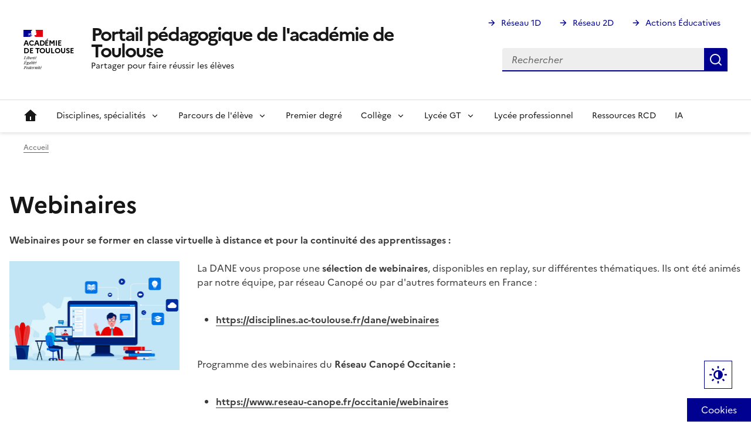

--- FILE ---
content_type: text/html; charset=UTF-8
request_url: https://pedagogie.ac-toulouse.fr/webinaires
body_size: 9534
content:
<!DOCTYPE html>
<html lang="fr" dir="ltr" data-fr-scheme="system">
<head>
  <meta charset="utf-8" />
<noscript><style>form.antibot * :not(.antibot-message) { display: none !important; }</style>
</noscript><script>var _paq = _paq || [];(function(){var u=(("https:" == document.location.protocol) ? "https://webstat.ac-montpellier.fr/" : "https://webstat.ac-montpellier.fr/");_paq.push(["setSiteId", "388"]);_paq.push(["setTrackerUrl", u+"matomo.php"]);_paq.push(["setDoNotTrack", 1]);if (!window.matomo_search_results_active) {_paq.push(["trackPageView"]);}_paq.push(["setIgnoreClasses", ["no-tracking","colorbox"]]);_paq.push(["enableLinkTracking"]);var d=document,g=d.createElement("script"),s=d.getElementsByTagName("script")[0];g.type="text/javascript";g.defer=true;g.async=true;g.src=u+"matomo.js";s.parentNode.insertBefore(g,s);})();</script>
<meta name="Generator" content="Drupal 10 (https://www.drupal.org)" />
<meta name="MobileOptimized" content="width" />
<meta name="HandheldFriendly" content="true" />
<meta name="viewport" content="width=device-width, initial-scale=1.0" />
<meta name="format-detection" content="telephone=no,date=no,address=no,email=no,url=no" />
<link rel="apple-touch-icon" href="/libraries/dsfr/dist/favicon/apple-touch-icon.png" />
<link rel="icon" href="/libraries/dsfr/dist/favicon/favicon.svg" type="image/svg+xml" />
<link rel="shortcut icon" href="/libraries/dsfr/dist/favicon/favicon.ico" type="image/x-icon" />
<link rel="manifest" href="/libraries/dsfr/dist/favicon/manifest.webmanifest" crossorigin="use-credentials" />
<link rel="canonical" href="https://pedagogie.ac-toulouse.fr/webinaires" />
<link rel="shortlink" href="https://pedagogie.ac-toulouse.fr/node/529" />

  <title>Webinaires | Portail pédagogique de l&#039;académie de Toulouse</title>
  <link rel="stylesheet" media="all" href="/sites/default/files/css/css_EAQTNieQ1NMTgr26D2kpr5zBav6GAG4hT2-IHsA1K3U.css?delta=0&amp;language=fr&amp;theme=peda_sec&amp;include=eJxFjVEKAyEMBS9k65EkTbIlrPoWEwvevpYW-ju8mcfoYmHoVEtTd3pq5j-7_ViqtDCjiDnjpWNldGXU1FSM8mE1dNyZro-WLhUqrpzFj1F4eqAlXx7a8oNcU2BWTN9X5_YDewScpuUbegNRqzsc" />
<link rel="stylesheet" media="all" href="/sites/default/files/css/css_DtwdUG9O2KPuLYZlSvAUaki1_zcj9LNbSC9JoMDIBf4.css?delta=1&amp;language=fr&amp;theme=peda_sec&amp;include=eJxFjVEKAyEMBS9k65EkTbIlrPoWEwvevpYW-ju8mcfoYmHoVEtTd3pq5j-7_ViqtDCjiDnjpWNldGXU1FSM8mE1dNyZro-WLhUqrpzFj1F4eqAlXx7a8oNcU2BWTN9X5_YDewScpuUbegNRqzsc" />

  
</head>
<body class="">
  <div data-component-id="dsfr4drupal:skiplinks" class="fr-skiplinks">
  <nav class="fr-container" role="navigation" aria-label="Accès rapide">
      <ul class="fr-skiplinks__list">
              <li>
            <a href="#main" class="fr-link">Vers le contenu principal</a>

        </li>
              <li>
            <a href="#menu--main" class="fr-link">Aller au menu</a>

        </li>
              <li>
            <a href="#footer" class="fr-link">Aller au pied de page</a>

        </li>
          </ul>
  </nav>
</div>


  
    <div class="dialog-off-canvas-main-canvas" data-off-canvas-main-canvas>
    
<header data-component-id="dsfr4drupal:header" class="fr-header" role="banner">
  <div class="fr-header__body">
    <div class="fr-container">
      <div class="fr-header__body-row">
        <div class="fr-header__brand fr-enlarge-link">
          <div class="fr-header__brand-top">

                        <div class="fr-header__logo">
              


<p data-component-id="dsfr4drupal:logo" class="fr-logo">
  Académie<br />
de Toulouse
</p>


            </div>

                        
                                      <div class="fr-header__navbar">
                                                                      <button type="button" class="fr-btn--search fr-btn" data-fr-opened="false" aria-controls="fr-header-2076262955--search" title="Rechercher" id="fr-header-2076262955--search-btn">
                    Rechercher
                  </button>
                                                                                      <button type="button" class="fr-btn--menu fr-btn" data-fr-opened="false" aria-controls="fr-header-2076262955--mobile-menu" title="Menu" id="fr-header-2076262955--mobile-menu-btn">
                    Menu
                  </button>
                              </div>
                      </div>

                                <div class="fr-header__service">
                                                                                                              <a href="https://pedagogie.ac-toulouse.fr/" title="Retour à l'accueil du site - Portail pédagogique de l&#039;académie de Toulouse - Académie de Toulouse">
                  <p class="fr-header__service-title">Portail pédagogique de l&#039;académie de Toulouse</p>
                </a>
                                                          <p class="fr-header__service-tagline">Partager pour faire réussir les élèves</p>
                          </div>
                  </div>

                          <div class="fr-header__tools">
                                      <div class="fr-header__tools-links">
                  
  




  


        <ul class="fr-links-group">
                    <li>
          
          <a href="https://pedagogie.ac-toulouse.fr/premier-degre" class="fr-link fr-icon-arrow-right-line">Réseau 1D</a>
        </li>
              <li>
          
          <a href="https://pedagogie.ac-toulouse.fr/second-degre" class="fr-link fr-icon-arrow-right-line">Réseau 2D</a>
        </li>
              <li>
          
          <a href="https://pedagogie.ac-toulouse.fr/actions-educatives" class="fr-link fr-icon-arrow-right-line">Actions Éducatives</a>
        </li>
          </ul>
  





  
              </div>
                                                                              <div class="fr-header__search fr-modal" id="fr-header-2076262955--search" aria-labelledby="fr-header-2076262955--search-btn">
                <div class="fr-container fr-container-lg--fluid">
                  <button type="button" class="fr-btn fr-btn--close" aria-controls="fr-header-2076262955--search" title="Fermer la recherche">Fermer</button>
                  
                    
  
  <div class="search-block-form" data-drupal-selector="search-block-form" id="block-peda-sec-search" role="search">



  <form action="/search/node" method="get" id="search-block-form" accept-charset="UTF-8" class="fr-search-bar">
  
<div class="fr-input-group js-form-item form-item js-form-type-search form-item-keys js-form-item-keys form-no-label">
      <label for="edit-keys" class="visually-hidden fr-label">Rechercher</label>
  
          
<div class="fr-search-bar" id="search-dsfr-drupal-edit-keys" role="search">
    <label class="fr-label" for="edit-keys">Rechercher</label>
    <input placeholder="Rechercher"  title="Saisir les termes à rechercher." data-drupal-selector="edit-keys" type="search" id="edit-keys" name="keys" value="" size="15" maxlength="128" class="form-search fr-input"> 
    <button class="fr-btn" title="Rechercher">
        Rechercher
    </button>
</div>
    </div>
<div data-drupal-selector="edit-actions" class="form-actions js-form-wrapper form-wrapper" id="edit-actions">

  
<button data-drupal-selector="edit-submit" type="submit" id="edit-submit" value="Rechercher" class="button js-form-submit form-submit fr-btn fr-btn--secondary" title="Rechercher">
  Rechercher
</button>

</div>

</form>


  </div>


  
                </div>
              </div>
                      </div>
              </div>
    </div>
  </div>
      <div class="fr-header__menu fr-modal" id="fr-header-2076262955--mobile-menu" aria-labelledby="fr-header-2076262955--mobile-menu-btn">
      <div class="fr-container">
                        <button type="button" class="fr-btn fr-btn--close" aria-controls="fr-header-2076262955--mobile-menu" title="Fermer le menu">Fermer</button>
        
        <div class="fr-header__menu-links"></div>
          
  




  
<nav data-component-id="dsfr_occitanie:navigation" class="fr-nav" role="navigation" aria-label="Navigation principale" id="menu-main">
  <ul class="fr-nav__list">
                              <li class="fr-nav__item">
                          
  <a href="/" class="fr-nav__link" data-drupal-link-system-path="&lt;front&gt;">Accueil</a>

                  </li>
              <li class="fr-nav__item">
                                  <button class="fr-nav__btn" aria-expanded="false"
                    aria-controls="mega-menu-2-622014052">
              <span data-href="">Disciplines, spécialités</span>
            </button>
            <div class="fr-collapse fr-mega-menu" id="mega-menu-2-622014052" tabindex="-1">
                          <div class="fr-container fr-container--fluid fr-container-lg">
        <button class="fr-btn fr-btn--close" aria-controls="mega-menu-2-622014052" title="Fermer">Fermer</button>
        <div class="fr-grid-row fr-grid-row-lg--gutters">
                                                                                      <div  class="fr-col-12 fr-col-lg-6">
              <h5 class="fr-mega-menu__category">
                                      
  <span class="fr-nav__link">De A à G</span>

                              </h5>
                                          <ul class="fr-mega-menu__list multicolumn">
                  <li>
                
  <a href="https://pedagogie.ac-toulouse.fr/arts-appliques-design-metiers-d-art" class="fr-nav__link">Arts appliqués, design, métiers d&#039;art</a>

          </li>
                  <li>
                
  <a href="https://pedagogie.ac-toulouse.fr/arts-plastiques/" class="fr-nav__link">Arts plastiques</a>

          </li>
                  <li>
                
  <a href="https://pedagogie.ac-toulouse.fr/biotechnologies/" class="fr-nav__link">Biotechnologies</a>

          </li>
                  <li>
                
  <a href="https://pedagogie.ac-toulouse.fr/cpe-vie-scolaire/" class="fr-nav__link">CPE Vie scolaire</a>

          </li>
                  <li>
                
  <a href="https://pedagogie.ac-toulouse.fr/documentation" class="fr-nav__link">Documentation</a>

          </li>
                  <li>
                
  <a href="https://pedagogie.ac-toulouse.fr/economie-gestion" class="fr-nav__link">Économie et gestion</a>

          </li>
                  <li>
                
  <a href="https://pedagogie.ac-toulouse.fr/eco-gestion-voie-pro" class="fr-nav__link">Économie gestion voie professionnelle</a>

          </li>
                  <li>
                
  <a href="https://pedagogie.ac-toulouse.fr/education-musicale" class="fr-nav__link">Éducation musicale et chant choral</a>

          </li>
                  <li>
                
  <a href="https://pedagogie.ac-toulouse.fr/education-physique-et-sportive" class="fr-nav__link">Éducation physique et sportive</a>

          </li>
                  <li>
                
  <a href="https://pedagogie.ac-toulouse.fr/egpa" class="fr-nav__link">EGPA</a>

          </li>
              </ul>
      
                          </div>
                                              <div  class="fr-col-12 fr-col-lg-6">
              <h5 class="fr-mega-menu__category">
                                      
  <span class="fr-nav__link">De H à P</span>

                              </h5>
                                          <ul class="fr-mega-menu__list multicolumn">
                  <li>
                
  <a href="https://pedagogie.ac-toulouse.fr/hgemc" class="fr-nav__link">Histoire, géographie, EMC</a>

          </li>
                  <li>
                
  <a href="https://pedagogie.ac-toulouse.fr/hg-espagnol" title="Histoire et Géo en espagnol" class="fr-nav__link">Histoire-Géo en espagnol</a>

          </li>
                  <li>
                
  <a href="https://pedagogie.ac-toulouse.fr/informatique/" class="fr-nav__link">Informatique (NSI-SNT)</a>

          </li>
                  <li>
                
  <a href="https://pedagogie.ac-toulouse.fr/langues-vivantes" class="fr-nav__link">Langues vivantes</a>

          </li>
                  <li>
                
  <a href="https://pedagogie.ac-toulouse.fr/langues-vivantes/langues-au-lp" class="fr-nav__link">Langues vivantes au LP</a>

          </li>
                  <li>
                
  <a href="https://pedagogie.ac-toulouse.fr/lettres" class="fr-nav__link">Lettres</a>

          </li>
                  <li>
                
  <a href="https://pedagogie.ac-toulouse.fr/lettres-histoire-geographie" class="fr-nav__link">Lettres, histoire, géographie EMC</a>

          </li>
                  <li>
                
  <a href="https://pedagogie.ac-toulouse.fr/mathematiques" class="fr-nav__link">Mathématiques </a>

          </li>
                  <li>
                
  <a href="https://pedagogie.ac-toulouse.fr/mathematiques-physique-chimie" class="fr-nav__link">Mathématiques physique chimie</a>

          </li>
                  <li>
                
  <a href="https://pedagogie.ac-toulouse.fr/philosophie/" class="fr-nav__link">Philosophie</a>

          </li>
                  <li>
                
  <a href="https://pedagogie.ac-toulouse.fr/physique-chimie" class="fr-nav__link">Physique-Chimie</a>

          </li>
              </ul>
      
                          </div>
                                              <div  class="fr-col-12 fr-col-lg-6">
              <h5 class="fr-mega-menu__category">
                                      
  <span class="fr-nav__link">De R à Z</span>

                              </h5>
                                          <ul class="fr-mega-menu__list multicolumn">
                  <li>
                
  <a href="https://pedagogie.ac-toulouse.fr/sbssa" class="fr-nav__link">SBSSA</a>

          </li>
                  <li>
                
  <a href="https://pedagogie.ac-toulouse.fr/ses" class="fr-nav__link">Sciences économiques et sociales</a>

          </li>
                  <li>
                
  <a href="https://pedagogie.ac-toulouse.fr/sii" class="fr-nav__link">Sciences industrielles de l&#039;ingénieur</a>

          </li>
                  <li>
                
  <a href="https://pedagogie.ac-toulouse.fr/es-st" class="fr-nav__link">Santé et sécurité au travail</a>

          </li>
                  <li>
                
  <a href="https://pedagogie.ac-toulouse.fr/stms" class="fr-nav__link">Sciences et techniques médico-sociales </a>

          </li>
                  <li>
                
  <a href="https://pedagogie.ac-toulouse.fr/sti" class="fr-nav__link">Sciences et techniques industrielles</a>

          </li>
                  <li>
                
  <a href="https://pedagogie.ac-toulouse.fr/stc3/" class="fr-nav__link">Sciences et technologies au cycle 3</a>

          </li>
                  <li>
                
  <a href="https://pedagogie.ac-toulouse.fr/svt" class="fr-nav__link">Sciences de la vie et de la terre</a>

          </li>
              </ul>
      
                          </div>
                  </div>
      </div>
      
            </div>
                  </li>
              <li class="fr-nav__item">
                                  <button class="fr-nav__btn" aria-expanded="false"
                    aria-controls="mega-menu-3-838554445">
              <span data-href="">Parcours de l&#039;élève</span>
            </button>
            <div class="fr-collapse fr-mega-menu" id="mega-menu-3-838554445" tabindex="-1">
                          <div class="fr-container fr-container--fluid fr-container-lg">
        <button class="fr-btn fr-btn--close" aria-controls="mega-menu-3-838554445" title="Fermer">Fermer</button>
        <div class="fr-grid-row fr-grid-row-lg--gutters">
                                                                                      <div  class="fr-col-12 fr-col-lg-4">
              <h5 class="fr-mega-menu__category">
                                      
  <a href="/actions-educatives/pole-civique" title="DPET" class="fr-nav__link" data-drupal-link-system-path="node/214">Direction des Politiques Éducatives Transversales</a>

                              </h5>
                                          <ul class="fr-mega-menu__list multicolumn">
                  <li>
                
  <a href="https://pedagogie.ac-toulouse.fr/edd/" title="EDD" class="fr-nav__link">Éducation au Développement Durable (EDD)</a>

          </li>
                  <li>
                
  <a href="/lutte-contre-le-harcelement" class="fr-nav__link" data-drupal-link-system-path="node/910">Lutte contre le harcèlement</a>

          </li>
                  <li>
                
  <a href="/parcours-de-leleve/direction-des-politiques-educatives-transversales/egalite-filles-garcons" class="fr-nav__link" data-drupal-link-system-path="node/895">Égalité filles-garçons</a>

          </li>
                  <li>
                
  <a href="/actions-educatives/pole-civique/enseignement-moral-et-civique-emc" class="fr-nav__link" data-drupal-link-system-path="node/583">Enseignement moral et civique (EMC)</a>

          </li>
                  <li>
                
  <a href="/actions-educatives/pole-civique/travail-de-memoire" class="fr-nav__link" data-drupal-link-system-path="node/582">Travail de mémoire</a>

          </li>
                  <li>
                
  <a href="https://pedagogie.ac-toulouse.fr/clemi" class="fr-nav__link">Éducation aux médias et à l&#039;Information (EMI)</a>

          </li>
                  <li>
                
  <a href="/parcours-de-leleve/pole-civique/enseignement-de-defense" class="fr-nav__link" data-drupal-link-system-path="node/590">Enseignement de défense</a>

          </li>
                  <li>
                
  <a href="/actions-educatives/pole-civique/laicite-et-enseignement-des-faits-religieux" class="fr-nav__link" data-drupal-link-system-path="node/576">Laïcité et Enseignement des faits religieux</a>

          </li>
                  <li>
                
  <a href="/actions-educatives/pole-civique/lutte-contre-les-discriminations" class="fr-nav__link" data-drupal-link-system-path="node/586">Lutte contre les discriminations</a>

          </li>
              </ul>
      
                          </div>
                                              <div  class="fr-col-12 fr-col-lg-2">
              <h5 class="fr-mega-menu__category">
                                      
  <a href="/actions-educatives/lutte-contre-le-decrochage-scolaire" class="fr-nav__link" data-drupal-link-system-path="node/194">Lutte contre le décrochage scolaire</a>

                              </h5>
                          </div>
                                              <div  class="fr-col-12 fr-col-lg-2">
              <h5 class="fr-mega-menu__category">
                                      
  <a href="/parcours-de-leleve/education-economique-budgetaire-et-financiere-educfi" title="EDUCFI" class="fr-nav__link" data-drupal-link-system-path="node/841">Éducation économique, budgétaire et financière</a>

                              </h5>
                          </div>
                                              <div  class="fr-col-12 fr-col-lg-2">
              <h5 class="fr-mega-menu__category">
                                      
  <a href="/demarches-pedagogiques/evaluation" class="fr-nav__link" data-drupal-link-system-path="node/188">Évaluation</a>

                              </h5>
                          </div>
                                              <div  class="fr-col-12 fr-col-lg-2">
              <h5 class="fr-mega-menu__category">
                                      
  <a href="/parcours-de-l-eleve/mission-lire-dire-ecrire" class="fr-nav__link" data-drupal-link-system-path="node/187">Lire Dire Ecrire</a>

                              </h5>
                          </div>
                                              <div  class="fr-col-12 fr-col-lg-2">
              <h5 class="fr-mega-menu__category">
                                      
  <a href="https://pedagogie.ac-toulouse.fr/parcours-educatifs" class="fr-nav__link">Parcours éducatifs</a>

                              </h5>
                          </div>
                  </div>
      </div>
      
            </div>
                  </li>
              <li class="fr-nav__item">
                          
  <a href="/premier-degre" class="fr-nav__link" data-drupal-link-system-path="node/866">Premier degré</a>

                  </li>
              <li class="fr-nav__item">
                                  <button class="fr-nav__btn" aria-expanded="false"
                    aria-controls="mega-menu-5-133316644">
              <span data-href="">Collège</span>
            </button>
            <div class="fr-collapse fr-mega-menu" id="mega-menu-5-133316644" tabindex="-1">
                          <div class="fr-container fr-container--fluid fr-container-lg">
        <button class="fr-btn fr-btn--close" aria-controls="mega-menu-5-133316644" title="Fermer">Fermer</button>
        <div class="fr-grid-row fr-grid-row-lg--gutters">
                                                                                      <div  class="fr-col-12 fr-col-lg-3">
              <h5 class="fr-mega-menu__category">
                                      
  <a href="/dispositifs-pedagogiques/devoirs-faits-0" class="fr-nav__link" data-drupal-link-system-path="node/199">Devoirs faits</a>

                              </h5>
                          </div>
                                              <div  class="fr-col-12 fr-col-lg-3">
              <h5 class="fr-mega-menu__category">
                                      
  <a href="/college/vademecum-mettre-en-place-les-groupes-de-besoins" class="fr-nav__link" data-drupal-link-system-path="node/862">Mettre en place les groupes de besoins</a>

                              </h5>
                          </div>
                  </div>
      </div>
      
            </div>
                  </li>
              <li class="fr-nav__item">
                                  <button class="fr-nav__btn" aria-expanded="false"
                    aria-controls="mega-menu-6-1872695184">
              <span data-href="/reforme-du-lycee-les-essentiels">Lycée GT</span>
            </button>
            <div class="fr-collapse fr-mega-menu" id="mega-menu-6-1872695184" tabindex="-1">
                          <div class="fr-container fr-container--fluid fr-container-lg">
        <button class="fr-btn fr-btn--close" aria-controls="mega-menu-6-1872695184" title="Fermer">Fermer</button>
        <div class="fr-grid-row fr-grid-row-lg--gutters">
                                                                                      <div  class="fr-col-12 fr-col-lg-3">
              <h5 class="fr-mega-menu__category">
                                      
  <a href="/reforme-du-lycee/6-entrees-pour-se-reperer-dans-la-reforme-du-lycee" class="fr-nav__link" data-drupal-link-system-path="node/276">6 entrées pour se repérer dans la réforme du lycée</a>

                              </h5>
                          </div>
                                              <div  class="fr-col-12 fr-col-lg-3">
              <h5 class="fr-mega-menu__category">
                                      
  <a href="/reforme-du-lycee/evolutions-et-continuites-des-enseignements" class="fr-nav__link" data-drupal-link-system-path="node/398">Evolutions et continuités des enseignements</a>

                              </h5>
                          </div>
                                              <div  class="fr-col-12 fr-col-lg-3">
              <h5 class="fr-mega-menu__category">
                                      
  <a href="/le-grand-oral" class="fr-nav__link" data-drupal-link-system-path="node/519">Le grand oral</a>

                              </h5>
                          </div>
                  </div>
      </div>
      
            </div>
                  </li>
              <li class="fr-nav__item">
                          
  <a href="https://pedagogie.ac-toulouse.fr/lyceeprofessionel" class="fr-nav__link">Lycée professionnel</a>

                  </li>
              <li class="fr-nav__item">
                          
  <a href="/remplacement-de-courte-duree" title="Remplacement de courte durée" class="fr-nav__link" data-drupal-link-system-path="node/831">Ressources RCD</a>

                  </li>
              <li class="fr-nav__item">
                          
  <a href="/intelligence-artificielle" title="Intelligence artificielle" class="fr-nav__link" data-drupal-link-system-path="node/878">IA</a>

                  </li>
            
      </ul>
</nav>








  
      </div>
    </div>
  </header>

<div class="fr-container">
    
  
  <div id="block-peda-sec-breadcrumbs">



  <nav data-component-id="dsfr4drupal:breadcrumb" class="fr-breadcrumb" aria-label="Vous êtes ici :" role="navigation">
  <button type="button" class="fr-breadcrumb__button" aria-expanded="false" aria-controls="breadcrumb-61686953">
    Voir le fil d'Ariane
  </button>
  <div class="fr-collapse" id="breadcrumb-61686953">
    <ol class="fr-breadcrumb__list">
              <li>
                                                    <a class="fr-breadcrumb__link" href="/">Accueil</a>
        </li>
          </ol>
  </div>
</nav>



  </div>


  
</div>
<main id="main" role="main" class="fr-container" tabindex="-1">
    
  <div data-drupal-messages-fallback class="hidden"></div>

  <div id="block-peda-sec-pagetitle">



  
  <h1>Webinaires</h1>



  </div>
  <div data-history-node-id="529">


  <div  class="layout__region layout__region--content">
    



      <p><strong>Webinaires pour se former en classe virtuelle à distance et pour la continuité des apprentissages :</strong>&nbsp;</p>

<div class="row two-col-left">
<div class="col-sm-3 col-md-3 col-sidebar">
  <div class="align-center">


    <div class="visually-hidden">Image</div>    <img loading="lazy" src="/system/files/2020-11/webinaire_1.jpg" width="4645" height="2974" alt="webinaire">



  </div>

</div>

<div class="col-sm-9 col-md-9 col-main">
<p>La DANE vous propose une <strong>sélection de webinaires</strong>, disponibles en replay, sur différentes thématiques. Ils ont été animés par notre équipe, par réseau Canopé ou par d'autres formateurs en France :</p>

<ul>
	<li><strong><a href="https://disciplines.ac-toulouse.fr/dane/webinaires">https://disciplines.ac-toulouse.fr/dane/webinaires</a></strong><br>
	&nbsp;</li>
</ul>

<p>Programme des webinaires du<strong> Réseau Canopé Occitanie :</strong></p>

<ul>
	<li><strong><a href="https://www.reseau-canope.fr/occitanie/webinaires ">https://www.reseau-canope.fr/occitanie/webinaires </a></strong></li>
</ul>

<p>&nbsp;</p>
</div>
</div>






  


  </div>



  </div>


  
  <div class="clearfix"></div>
</main>

<footer data-component-id="dsfr4drupal:footer" class="fr-footer" role="contentinfo" id="footer">
    <div class="fr-container">
    <div class="fr-footer__body">
      <div class="fr-footer__brand fr-enlarge-link">
        

          
  <a href="/" title="Retour à l&#039;accueil du site - Académie de Toulouse">

<p data-component-id="dsfr4drupal:logo" class="fr-logo">
  Académie<br />
de Toulouse
</p>

  </a>


              </div>
              <div class="fr-footer__content">
                      
  




  
    
    <ul class="fr-footer__content-list">
      
                
        <li class="fr-footer__content-item">

            <a href="http://www.ac-toulouse.fr/" title="" class="fr-footer__content-link" target="_blank">Académie de Toulouse</a>
        </li>

      
                
        <li class="fr-footer__content-item">

            <a href="http://www.education.gouv.fr/" title="" class="fr-footer__content-link" target="_blank">Ministère de l&#039;éducation nationale</a>
        </li>

      
                
        <li class="fr-footer__content-item">

            <a href="https://pedagogie.ac-toulouse.fr/" class="fr-footer__content-link" target="_blank">Portail Pédagogique Académique</a>
        </li>

          </ul>
  





  
        </div>
          </div>
    
          <div class="fr-footer__bottom">
          
  




  
    
    <ul class="fr-footer__bottom-list">
      
                
        <li class="fr-footer__bottom-item">

          

            <a href="https://pedagogie.ac-toulouse.fr/accessibilite" class="fr-footer__bottom-link" target="_blank">Accessibilité : non conforme</a>
                  </li>

      
                
        <li class="fr-footer__bottom-item">

          

            <a href="https://pedagogie.ac-toulouse.fr/mentions-legales" class="fr-footer__bottom-link" target="_blank">Mentions Légales</a>
                  </li>

      
                
        <li class="fr-footer__bottom-item">

          
            <button class="fr-footer__bottom-link gestion_cookies"
                    data-fr-opened="false"
                    aria-controls="fr-consent-modal">
              Gestion des cookies
            </button>
                  </li>

      
                
        <li class="fr-footer__bottom-item">

          

            <a href="/auth/login" class="fr-footer__bottom-link" target="_self" data-drupal-link-system-path="auth/login">Se connecter</a>
                  </li>

          </ul>
  





  
                  <div class="fr-footer__bottom-copy">
            <div><p>Sauf mention contraire, tous les textes de ce site sont sous <a href="https://github.com/etalab/licence-ouverte/blob/master/LO.md">licence etalab-2.0</a>.</p></div>
          </div>
              </div>
      </div>
</footer>


  </div>

  

      <button data-component-id="dsfr4drupal:display-button" type="button" class="fr-display-button fr-background-default--grey fr-btn fr-btn--lg fr-icon-theme-fill fr-btn--secondary" aria-controls="modal-display-settings" data-fr-opened="false">
  Paramètres d'affichage
</button>

    
  

<dialog data-component-id="dsfr4drupal:modal" id="modal-display-settings" role="dialog" aria-labelledby="modal-display-settings-title" class="fr-modal" data-fr-concealing-backdrop="true">
  <div class="fr-container fr-container--fluid fr-container-md">
    <div class="fr-grid-row fr-grid-row--center">
      <div class="fr-col-12 fr-col-md-6 fr-col-lg-4">
        <div class="fr-modal__body">
          <div class="fr-modal__header">
            <button type="button" class="fr-btn--close fr-btn" aria-controls="modal-display-settings" title="Fermer">
              Fermer
            </button>
          </div>
          <div class="fr-modal__content">
            <h1 id="modal-display-settings-title" class="fr-modal__title">
              Paramètres d'affichage
            </h1>
                <div class="fr-display">
      <fieldset class="fr-fieldset">
        <legend class="fr-fieldset__legend--regular fr-fieldset__legend">
          Choisissez un thème pour personnaliser l'apparence du site.
        </legend>
        <div class="fr-fieldset__element">
          <div class="fr-radio-group fr-radio-rich">
            <input value="light" type="radio" id="fr-radios-theme-light" name="fr-radios-theme">
            <label class="fr-label" for="fr-radios-theme-light">Thème clair</label>
            <div class="fr-radio-rich__img">
              <svg aria-hidden="true" class="fr-artwork" viewBox="0 0 80 80" width="80px" height="80px">
                <use class="fr-artwork-decorative" href="/libraries/dsfr/dist/artwork/pictograms/environment/sun.svg#artwork-decorative"></use>
                <use class="fr-artwork-minor" href="/libraries/dsfr/dist/artwork/pictograms/environment/sun.svg#artwork-minor"></use>
                <use class="fr-artwork-major" href="/libraries/dsfr/dist/artwork/pictograms/environment/sun.svg#artwork-major"></use>
              </svg>
            </div>
          </div>
        </div>
        <div class="fr-fieldset__element">
          <div class="fr-radio-group fr-radio-rich">
            <input value="dark" type="radio" id="fr-radios-theme-dark" name="fr-radios-theme">
            <label class="fr-label" for="fr-radios-theme-dark">Thème sombre</label>
            <div class="fr-radio-rich__img">
              <svg aria-hidden="true" class="fr-artwork" viewBox="0 0 80 80" width="80px" height="80px">
                <use class="fr-artwork-decorative" href="/libraries/dsfr/dist/artwork/pictograms/environment/moon.svg#artwork-decorative"></use>
                <use class="fr-artwork-minor" href="/libraries/dsfr/dist/artwork/pictograms/environment/moon.svg#artwork-minor"></use>
                <use class="fr-artwork-major" href="/libraries/dsfr/dist/artwork/pictograms/environment/moon.svg#artwork-major"></use>
              </svg>
            </div>
          </div>
        </div>
        <div class="fr-fieldset__element">
          <div class="fr-radio-group fr-radio-rich">
            <input value="system" type="radio" id="fr-radios-theme-system" name="fr-radios-theme">
            <label class="fr-label" for="fr-radios-theme-system">
              Système
              <span class="fr-hint-text">Utilise les paramètres système</span>
            </label>
            <div class="fr-radio-rich__img">
              <svg aria-hidden="true" class="fr-artwork" viewBox="0 0 80 80" width="80px" height="80px">
                <use class="fr-artwork-decorative" href="/libraries/dsfr/dist/artwork/pictograms/system/system.svg#artwork-decorative"></use>
                <use class="fr-artwork-minor" href="/libraries/dsfr/dist/artwork/pictograms/system/system.svg#artwork-minor"></use>
                <use class="fr-artwork-major" href="/libraries/dsfr/dist/artwork/pictograms/system/system.svg#artwork-major"></use>
              </svg>
            </div>
          </div>
        </div>
      </fieldset>
    </div>
            </div>

                  </div>
      </div>
    </div>
  </div>
</dialog>

  
  <script type="application/json" data-drupal-selector="drupal-settings-json">{"path":{"baseUrl":"\/","pathPrefix":"","currentPath":"node\/529","currentPathIsAdmin":false,"isFront":false,"currentLanguage":"fr"},"pluralDelimiter":"\u0003","suppressDeprecationErrors":true,"dsfr4drupal":{"production":1,"verbose":0,"level":"info"},"conditional_message":{"2":{"base_path":"\/","status":true,"conditions":["close","role"],"message":"\u003Cstrong\u003ENouveaut\u00e9 :\u003C\/strong\u003E Ce bandeau s\u0027affiche parce que vous \u00eates connect\u00e9. Ce dernier vous rappellera les p\u00e9riodes de maintenance et les nouveaut\u00e9s associ\u00e9es. \u00c0 bient\u00f4t. ","hash":"70a955d1","bg_color":"008bca","color":"EEEEEE","position":"top","target":"body"},"1":{"base_path":"\/","status":false,"conditions":["close","role"],"message":"Nous vous informons qu\u0027une maintenance aura lieu le \u003Cstrong\u003Emercredi 2 d\u00e9cembre 2020.\u003C\/strong\u003E ","hash":"c67badc9","bg_color":"aa3636","color":"white","position":"top","target":"body"}},"matomo":{"disableCookies":false,"trackMailto":true,"trackColorbox":true},"tacjs":{"dialog":{"privacyUrl":"","bodyPosition":"bottom","hashtag":"#tarteaucitron","cookieName":"pedagogie","orientation":"middle","groupServices":false,"serviceDefaultState":"wait","showAlertSmall":false,"cookieslist":false,"showIcon":true,"iconSrc":"https:\/\/static.ac-toulouse.fr\/common\/rgpd\/cookie-EN.svg","iconPosition":"BottomRight","adblocker":false,"DenyAllCta":true,"AcceptAllCta":true,"highPrivacy":true,"handleBrowserDNTRequest":false,"removeCredit":false,"moreInfoLink":true,"useExternalCss":true,"useExternalJs":true,"cookieDomain":"pedagogie.ac-toulouse.fr","readmoreLink":"","mandatory":true,"mandatoryCta":false,"closePopup":false,"customCloserId":""},"services":{"ferank":{"status":false,"languages":[],"readMore":"","readmoreLink":"","needConsent":false},"activecampaign":{"status":false,"languages":[],"readMore":"","readmoreLink":"","needConsent":false},"adform":{"status":false,"languages":[],"readMore":"","readmoreLink":"","needConsent":false},"adsense":{"status":false,"languages":[],"readMore":"","readmoreLink":"","needConsent":false},"adsenseauto":{"status":false,"languages":[],"readMore":"","readmoreLink":"","needConsent":false},"adsensesearch":{"status":false,"languages":[],"readMore":"","readmoreLink":"","needConsent":false},"adsensesearchform":{"status":false,"languages":[],"readMore":"","readmoreLink":"","needConsent":false},"adsensesearchresult":{"status":false,"languages":[],"readMore":"","readmoreLink":"","needConsent":false},"aduptech_ads":{"status":false,"languages":[],"readMore":"","readmoreLink":"","needConsent":false},"aduptech_conversion":{"status":false,"languages":[],"readMore":"","readmoreLink":"","needConsent":false},"aduptech_retargeting":{"status":false,"languages":[],"readMore":"","readmoreLink":"","needConsent":false},"affilae":{"status":false,"languages":[],"readMore":"","readmoreLink":"","needConsent":false},"amazon":{"status":false,"languages":[],"readMore":"","readmoreLink":"","needConsent":false},"antvoice":{"status":false,"languages":[],"readMore":"","readmoreLink":"","needConsent":false},"bingads":{"status":false,"languages":[],"readMore":"","readmoreLink":"","needConsent":false},"clicmanager":{"status":false,"languages":[],"readMore":"","readmoreLink":"","needConsent":false},"criteo":{"status":false,"languages":[],"readMore":"","readmoreLink":"","needConsent":false},"criteoonetag":{"status":false,"languages":[],"readMore":"","readmoreLink":"","needConsent":false},"datingaffiliation":{"status":false,"languages":[],"readMore":"","readmoreLink":"","needConsent":false},"datingaffiliationpopup":{"status":false,"languages":[],"readMore":"","readmoreLink":"","needConsent":false},"doubleclick":{"status":false,"languages":[],"readMore":"","readmoreLink":"","needConsent":false},"equativ":{"status":false,"languages":[],"readMore":"","readmoreLink":"","needConsent":false},"eskimi":{"status":false,"languages":[],"readMore":"","readmoreLink":"","needConsent":false},"ferankpub":{"status":false,"languages":[],"readMore":"","readmoreLink":"","needConsent":false},"googleads":{"status":false,"languages":[],"readMore":"","readmoreLink":"","needConsent":false},"googleadwordsconversion":{"status":false,"languages":[],"readMore":"","readmoreLink":"","needConsent":false},"googleadwordsremarketing":{"status":false,"languages":[],"readMore":"","readmoreLink":"","needConsent":false},"googlepartners":{"status":false,"languages":[],"readMore":"","readmoreLink":"","needConsent":false},"klaviyo":{"status":false,"languages":[],"readMore":"","readmoreLink":"","needConsent":false},"kwanko":{"status":false,"languages":[],"readMore":"","readmoreLink":"","needConsent":false},"leadforensics":{"status":false,"languages":[],"readMore":"","readmoreLink":"","needConsent":false},"linkedininsighttag":{"status":false,"languages":[],"readMore":"","readmoreLink":"","needConsent":false},"outbrain":{"status":false,"languages":[],"readMore":"","readmoreLink":"","needConsent":false},"outbrainamplify":{"status":false,"languages":[],"readMore":"","readmoreLink":"","needConsent":false},"pinterestpixel":{"status":false,"languages":[],"readMore":"","readmoreLink":"","needConsent":false},"prelinker":{"status":false,"languages":[],"readMore":"","readmoreLink":"","needConsent":false},"pubdirecte":{"status":false,"languages":[],"readMore":"","readmoreLink":"","needConsent":false},"shareasale":{"status":false,"languages":[],"readMore":"","readmoreLink":"","needConsent":false},"twenga":{"status":false,"languages":[],"readMore":"","readmoreLink":"","needConsent":false},"twitteruwt":{"status":false,"languages":[],"readMore":"","readmoreLink":"","needConsent":false},"vshop":{"status":false,"languages":[],"readMore":"","readmoreLink":"","needConsent":false},"xandr":{"status":false,"languages":[],"readMore":"","readmoreLink":"","needConsent":false},"xandrconversion":{"status":false,"languages":[],"readMore":"","readmoreLink":"","needConsent":false},"xandrsegment":{"status":false,"languages":[],"readMore":"","readmoreLink":"","needConsent":false},"actistat":{"status":false,"languages":[],"readMore":"","readmoreLink":"","needConsent":false},"adobeanalytics":{"status":false,"languages":[],"readMore":"","readmoreLink":"","needConsent":false},"adobeworkspace":{"status":false,"languages":[],"readMore":"","readmoreLink":"","needConsent":false},"alexa":{"status":false,"languages":[],"readMore":"","readmoreLink":"","needConsent":false},"amplitude":{"status":false,"languages":[],"readMore":"","readmoreLink":"","needConsent":false},"analytics":{"status":false,"languages":[],"readMore":"","readmoreLink":"","needConsent":false},"atinternet":{"status":false,"languages":[],"readMore":"","readmoreLink":"","needConsent":false},"clarity":{"status":false,"languages":[],"readMore":"","readmoreLink":"","needConsent":false},"clicky":{"status":false,"languages":[],"readMore":"","readmoreLink":"","needConsent":false},"compteur":{"status":false,"languages":[],"readMore":"","readmoreLink":"","needConsent":false},"contentsquare":{"status":false,"languages":[],"readMore":"","readmoreLink":"","needConsent":false},"crazyegg":{"status":false,"languages":[],"readMore":"","readmoreLink":"","needConsent":false},"etracker":{"status":false,"languages":[],"readMore":"","readmoreLink":"","needConsent":false},"eulerian":{"status":false,"languages":[],"readMore":"","readmoreLink":"","needConsent":false},"firebase":{"status":false,"languages":[],"readMore":"","readmoreLink":"","needConsent":false},"force24":{"status":false,"languages":[],"readMore":"","readmoreLink":"","needConsent":false},"freshsalescrm":{"status":false,"languages":[],"readMore":"","readmoreLink":"","needConsent":false},"gajs":{"status":false,"languages":[],"readMore":"","readmoreLink":"","needConsent":false},"getplus":{"status":false,"languages":[],"readMore":"","readmoreLink":"","needConsent":false},"getquanty":{"status":false,"languages":[],"readMore":"","readmoreLink":"","needConsent":false},"gtag":{"status":false,"languages":[],"readMore":"","readmoreLink":"","needConsent":false},"hotjar":{"status":false,"languages":[],"readMore":"","readmoreLink":"","needConsent":false},"hubspot":{"status":false,"languages":[],"readMore":"","readmoreLink":"","needConsent":false},"kameleoon":{"status":false,"languages":[],"readMore":"","readmoreLink":"","needConsent":false},"koban":{"status":false,"languages":[],"readMore":"","readmoreLink":"","needConsent":false},"leadinfo":{"status":false,"languages":[],"readMore":"","readmoreLink":"","needConsent":false},"matomo":{"status":true,"languages":[],"readMore":"","readmoreLink":"","needConsent":false},"matomocloud":{"status":false,"languages":[],"readMore":"","readmoreLink":"","needConsent":false},"mautic":{"status":false,"languages":[],"readMore":"","readmoreLink":"","needConsent":false},"metrica":{"status":false,"languages":[],"readMore":"","readmoreLink":"","needConsent":false},"microanalytics":{"status":false,"languages":[],"readMore":"","readmoreLink":"","needConsent":false},"microsoftcampaignanalytics":{"status":false,"languages":[],"readMore":"","readmoreLink":"","needConsent":false},"mixpanel":{"status":false,"languages":[],"readMore":"","readmoreLink":"","needConsent":false},"multiplegtag":{"status":false,"languages":[],"readMore":"","readmoreLink":"","needConsent":false},"openwebanalytics":{"status":false,"languages":[],"readMore":"","readmoreLink":"","needConsent":false},"pardot":{"status":false,"languages":[],"readMore":"","readmoreLink":"","needConsent":false},"pianoanalytics":{"status":false,"languages":[],"readMore":"","readmoreLink":"","needConsent":false},"piwikpro":{"status":false,"languages":[],"readMore":"","readmoreLink":"","needConsent":false},"plausible":{"status":false,"languages":[],"readMore":"","readmoreLink":"","needConsent":false},"plezi":{"status":false,"languages":[],"readMore":"","readmoreLink":"","needConsent":false},"sharpspring":{"status":false,"languages":[],"readMore":"","readmoreLink":"","needConsent":false},"shinystat":{"status":false,"languages":[],"readMore":"","readmoreLink":"","needConsent":false},"simpleanalytics":{"status":false,"languages":[],"readMore":"","readmoreLink":"","needConsent":false},"snapchat":{"status":false,"languages":[],"readMore":"","readmoreLink":"","needConsent":false},"statcounter":{"status":false,"languages":[],"readMore":"","readmoreLink":"","needConsent":false},"tiktok":{"status":false,"languages":[],"readMore":"","readmoreLink":"","needConsent":false},"userpilot":{"status":false,"languages":[],"readMore":"","readmoreLink":"","needConsent":false},"verizondottag":{"status":false,"languages":[],"readMore":"","readmoreLink":"","needConsent":false},"visiblee":{"status":false,"languages":[],"readMore":"","readmoreLink":"","needConsent":false},"visualrevenue":{"status":false,"languages":[],"readMore":"","readmoreLink":"","needConsent":false},"webmecanik":{"status":false,"languages":[],"readMore":"","readmoreLink":"","needConsent":false},"weborama":{"status":false,"languages":[],"readMore":"","readmoreLink":"","needConsent":false},"woopra":{"status":false,"languages":[],"readMore":"","readmoreLink":"","needConsent":false},"wysistat":{"status":false,"languages":[],"readMore":"","readmoreLink":"","needConsent":false},"wysistathightrack":{"status":false,"languages":[],"readMore":"","readmoreLink":"","needConsent":false},"xiti":{"status":false,"languages":[],"readMore":"","readmoreLink":"","needConsent":false},"zohopagesense":{"status":false,"languages":[],"readMore":"","readmoreLink":"","needConsent":false},"abtasty":{"status":false,"languages":[],"readMore":"","readmoreLink":"","needConsent":false},"arcio":{"status":false,"languages":[],"readMore":"","readmoreLink":"","needConsent":false},"genially":{"status":true,"languages":[],"readMore":"","readmoreLink":"","needConsent":false},"geoportail":{"status":false,"languages":[],"readMore":"","readmoreLink":"","needConsent":false},"googlefonts":{"status":false,"languages":[],"readMore":"","readmoreLink":"","needConsent":false},"googlemaps":{"status":false,"languages":[],"readMore":"","readmoreLink":"","needConsent":false},"googlemapssearch":{"status":false,"languages":[],"readMore":"","readmoreLink":"","needConsent":false},"googletagmanager":{"status":false,"languages":[],"readMore":"","readmoreLink":"","needConsent":false},"helloasso":{"status":false,"languages":[],"readMore":"","readmoreLink":"","needConsent":false},"jsapi":{"status":false,"languages":[],"readMore":"","readmoreLink":"","needConsent":false},"m6meteo":{"status":false,"languages":[],"readMore":"","readmoreLink":"","needConsent":false},"marketomunchkin":{"status":false,"languages":[],"readMore":"","readmoreLink":"","needConsent":false},"matomotm":{"status":false,"languages":[],"readMore":"","readmoreLink":"","needConsent":false},"meteofrance":{"status":false,"languages":[],"readMore":"","readmoreLink":"","needConsent":false},"mtcaptcha":{"status":false,"languages":[],"readMore":"","readmoreLink":"","needConsent":false},"multiplegoogletagmanager":{"status":false,"languages":[],"readMore":"","readmoreLink":"","needConsent":false},"myfeelback":{"status":false,"languages":[],"readMore":"","readmoreLink":"","needConsent":false},"onesignal":{"status":false,"languages":[],"readMore":"","readmoreLink":"","needConsent":false},"openstreetmap":{"status":false,"languages":[],"readMore":"","readmoreLink":"","needConsent":false},"pingdom":{"status":false,"languages":[],"readMore":"","readmoreLink":"","needConsent":false},"recaptcha":{"status":false,"languages":[],"readMore":"","readmoreLink":"","needConsent":false},"stonly":{"status":false,"languages":[],"readMore":"","readmoreLink":"","needConsent":false},"tagcommander":{"status":false,"languages":[],"readMore":"","readmoreLink":"","needConsent":false},"timelinejs":{"status":false,"languages":[],"readMore":"","readmoreLink":"","needConsent":false},"twitterwidgetsapi":{"status":true,"languages":[],"readMore":"","readmoreLink":"","needConsent":false},"typekit":{"status":false,"languages":[],"readMore":"","readmoreLink":"","needConsent":false},"disqus":{"status":false,"languages":[],"readMore":"","readmoreLink":"","needConsent":false},"facebookcomment":{"status":false,"languages":[],"readMore":"","readmoreLink":"","needConsent":false},"activecampaignvgo":{"status":false,"languages":[],"readMore":"","readmoreLink":"","needConsent":false},"calendly":{"status":false,"languages":[],"readMore":"","readmoreLink":"","needConsent":false},"collectchat":{"status":false,"languages":[],"readMore":"","readmoreLink":"","needConsent":false},"crisp":{"status":false,"languages":[],"readMore":"","readmoreLink":"","needConsent":false},"faciliti":{"status":false,"languages":[],"readMore":"","readmoreLink":"","needConsent":false},"gagenda":{"status":false,"languages":[],"readMore":"","readmoreLink":"","needConsent":false},"gallica":{"status":false,"languages":[],"readMore":"","readmoreLink":"","needConsent":false},"gdocs":{"status":false,"languages":[],"readMore":"","readmoreLink":"","needConsent":false},"gforms":{"status":false,"languages":[],"readMore":"","readmoreLink":"","needConsent":false},"googlesignin":{"status":false,"languages":[],"readMore":"","readmoreLink":"","needConsent":false},"goptimize":{"status":false,"languages":[],"readMore":"","readmoreLink":"","needConsent":false},"gsheets":{"status":false,"languages":[],"readMore":"","readmoreLink":"","needConsent":false},"gslides":{"status":false,"languages":[],"readMore":"","readmoreLink":"","needConsent":false},"hcaptcha":{"status":false,"languages":[],"readMore":"","readmoreLink":"","needConsent":false},"maps_noapi":{"status":false,"languages":[],"readMore":"","readmoreLink":"","needConsent":false},"posthog":{"status":false,"languages":[],"readMore":"","readmoreLink":"","needConsent":false},"robofabrica":{"status":false,"languages":[],"readMore":"","readmoreLink":"","needConsent":false},"sendinblue":{"status":false,"languages":[],"readMore":"","readmoreLink":"","needConsent":false},"serviceperso":{"status":false,"languages":[],"readMore":"","readmoreLink":"","needConsent":false},"tolkai":{"status":false,"languages":[],"readMore":"","readmoreLink":"","needConsent":false},"trustpilot":{"status":false,"languages":[],"readMore":"","readmoreLink":"","needConsent":false},"ubib":{"status":false,"languages":[],"readMore":"","readmoreLink":"","needConsent":false},"addthis":{"status":false,"languages":[],"readMore":"","readmoreLink":"","needConsent":false},"addtoanyfeed":{"status":false,"languages":[],"readMore":"","readmoreLink":"","needConsent":false},"addtoanyshare":{"status":false,"languages":[],"readMore":"","readmoreLink":"","needConsent":false},"discord":{"status":false,"languages":[],"readMore":"","readmoreLink":"","needConsent":false},"ekomi":{"status":false,"languages":[],"readMore":"","readmoreLink":"","needConsent":false},"facebook":{"status":false,"languages":[],"readMore":"","readmoreLink":"","needConsent":false},"facebookcustomerchat":{"status":false,"languages":[],"readMore":"","readmoreLink":"","needConsent":false},"facebooklikebox":{"status":false,"languages":[],"readMore":"","readmoreLink":"","needConsent":false},"facebookpixel":{"status":false,"languages":[],"readMore":"","readmoreLink":"","needConsent":false},"facebookpost":{"status":false,"languages":[],"readMore":"","readmoreLink":"","needConsent":false},"gplus":{"status":false,"languages":[],"readMore":"","readmoreLink":"","needConsent":false},"gplusbadge":{"status":false,"languages":[],"readMore":"","readmoreLink":"","needConsent":false},"instagram":{"status":false,"languages":[],"readMore":"","readmoreLink":"","needConsent":false},"linkedin":{"status":false,"languages":[],"readMore":"","readmoreLink":"","needConsent":false},"pinterest":{"status":false,"languages":[],"readMore":"","readmoreLink":"","needConsent":false},"shareaholic":{"status":false,"languages":[],"readMore":"","readmoreLink":"","needConsent":false},"sharethis":{"status":false,"languages":[],"readMore":"","readmoreLink":"","needConsent":false},"sharethissticky":{"status":false,"languages":[],"readMore":"","readmoreLink":"","needConsent":false},"twitter":{"status":true,"languages":[],"readMore":"","readmoreLink":"","needConsent":false},"twitterembed":{"status":true,"languages":[],"readMore":"","readmoreLink":"","needConsent":false},"twittertimeline":{"status":true,"languages":[],"readMore":"","readmoreLink":"","needConsent":false},"elfsight":{"status":false,"languages":[],"readMore":"","readmoreLink":"","needConsent":false},"intercomChat":{"status":false,"languages":[],"readMore":"","readmoreLink":"","needConsent":false},"purechat":{"status":false,"languages":[],"readMore":"","readmoreLink":"","needConsent":false},"smartsupp":{"status":false,"languages":[],"readMore":"","readmoreLink":"","needConsent":false},"studizz":{"status":false,"languages":[],"readMore":"","readmoreLink":"","needConsent":false},"tawkto":{"status":false,"languages":[],"readMore":"","readmoreLink":"","needConsent":false},"userlike":{"status":false,"languages":[],"readMore":"","readmoreLink":"","needConsent":false},"uservoice":{"status":false,"languages":[],"readMore":"","readmoreLink":"","needConsent":false},"zopim":{"status":false,"languages":[],"readMore":"","readmoreLink":"","needConsent":false},"acast":{"status":false,"languages":[],"readMore":"","readmoreLink":"","needConsent":false},"archive":{"status":false,"languages":[],"readMore":"","readmoreLink":"","needConsent":false},"artetv":{"status":false,"languages":[],"readMore":"","readmoreLink":"","needConsent":false},"ausha":{"status":false,"languages":[],"readMore":"","readmoreLink":"","needConsent":false},"bandcamp":{"status":false,"languages":[],"readMore":"","readmoreLink":"","needConsent":false},"calameo":{"status":false,"languages":[],"readMore":"","readmoreLink":"","needConsent":false},"canalu":{"status":false,"languages":[],"readMore":"","readmoreLink":"","needConsent":false},"dailymotion":{"status":true,"languages":[],"readMore":"","readmoreLink":"","needConsent":false},"deezer":{"status":false,"languages":[],"readMore":"","readmoreLink":"","needConsent":false},"fculture":{"status":false,"languages":[],"readMore":"","readmoreLink":"","needConsent":false},"issuu":{"status":false,"languages":[],"readMore":"","readmoreLink":"","needConsent":false},"mixcloud":{"status":false,"languages":[],"readMore":"","readmoreLink":"","needConsent":false},"playplay":{"status":false,"languages":[],"readMore":"","readmoreLink":"","needConsent":false},"podcloud":{"status":false,"languages":[],"readMore":"","readmoreLink":"","needConsent":false},"prezi":{"status":false,"languages":[],"readMore":"","readmoreLink":"","needConsent":false},"slideshare":{"status":false,"languages":[],"readMore":"","readmoreLink":"","needConsent":false},"soundcloud":{"status":false,"languages":[],"readMore":"","readmoreLink":"","needConsent":false},"spotify":{"status":false,"languages":[],"readMore":"","readmoreLink":"","needConsent":false},"tiktokvideo":{"status":false,"languages":[],"readMore":"","readmoreLink":"","needConsent":false},"twitch":{"status":false,"languages":[],"readMore":"","readmoreLink":"","needConsent":false},"videas":{"status":false,"languages":[],"readMore":"","readmoreLink":"","needConsent":false},"vimeo":{"status":true,"languages":[],"readMore":"","readmoreLink":"","needConsent":false},"webtvnu":{"status":false,"languages":[],"readMore":"","readmoreLink":"","needConsent":false},"youtube":{"status":true,"languages":[],"readMore":"","readmoreLink":"","needConsent":false},"youtubeapi":{"status":true,"languages":[],"readMore":"","readmoreLink":"","needConsent":false},"pearltrees":{"status":true,"languages":[],"readMore":"","readmoreLink":"","needConsent":false}},"user":[],"texts":null,"expire":null},"ajaxTrustedUrl":{"\/search\/node":true},"user":{"uid":0,"permissionsHash":"3296087d46ee5f5496bd676ef3a9a43ff96a48c1383b782ca941b24f684fa3b3"}}</script>
<script src="/libraries/dsfr/dist/core/core.module.min.js?v=1.14.2" type="module"></script>
<script src="/libraries/dsfr/dist/component/breadcrumb/breadcrumb.module.min.js?t5vkgv" type="module"></script>
<script src="/libraries/dsfr/dist/scheme/scheme.module.min.js?t5vkgv" type="module"></script>
<script src="/libraries/dsfr/dist/component/display/display.module.min.js?t5vkgv" type="module"></script>
<script src="/libraries/dsfr/dist/component/modal/modal.module.min.js?t5vkgv" type="module"></script>
<script src="/libraries/dsfr/dist/component/navigation/navigation.module.min.js?t5vkgv" type="module"></script>
<script src="/libraries/dsfr/dist/component/password/password.module.min.js?t5vkgv" type="module"></script>
<script src="/libraries/dsfr/dist/component/range/range.module.min.js?t5vkgv" type="module"></script>
<script src="/libraries/dsfr/dist/component/segmented/segmented.module.min.js?t5vkgv" type="module"></script>
<script src="/libraries/dsfr/dist/component/sidemenu/sidemenu.module.min.js?t5vkgv" type="module"></script>
<script src="/libraries/dsfr/dist/component/table/table.module.min.js?t5vkgv" type="module"></script>
<script src="/libraries/dsfr/dist/component/tag/tag.module.min.js?t5vkgv" type="module"></script>
<script src="/libraries/dsfr/dist/component/toggle/toggle.module.min.js?t5vkgv" type="module"></script>
<script src="/libraries/dsfr/dist/component/tooltip/tooltip.module.min.js?t5vkgv" type="module"></script>
<script src="/libraries/dsfr/dist/component/transcription/transcription.module.min.js?t5vkgv" type="module"></script>
<script src="/libraries/dsfr/dist/component/tab/tab.module.min.js?t5vkgv" type="module"></script>
<script src="/core/assets/vendor/jquery/jquery.min.js?v=3.7.1"></script>
<script src="/core/assets/vendor/once/once.min.js?v=1.0.1"></script>
<script src="/sites/default/files/languages/fr_UgMqSjbiXJHKCAbb8U-A5ZCcgwPs5cccT6RKFEiHwQY.js?t5vkgv"></script>
<script src="/core/misc/drupalSettingsLoader.js?v=10.5.6"></script>
<script src="/core/misc/drupal.js?v=10.5.6"></script>
<script src="/core/misc/drupal.init.js?v=10.5.6"></script>
<script src="/modules/contrib/conditional_message/js/conditional_message.js?t5vkgv"></script>
<script src="/modules/contrib/matomo/js/matomo.js?v=10.5.6"></script>
<script src="/themes/contrib/dsfr4drupal/js/core.js?v=1.14.2"></script>
<script src="/themes/contrib/dsfr4drupal/js/accordion.js?t5vkgv"></script>
<script src="/themes/contrib/dsfr4drupal/js/header.mobile.js?t5vkgv"></script>
<script src="/themes/contrib/dsfr4drupal/js/messages.js?t5vkgv"></script>
<script src="/themes/custom/dsfr_occitanie/js/dsfr_occitanie.js?t5vkgv"></script>
<script src="/themes/custom/peda_sec/js/peda_sec.js?t5vkgv"></script>
<script src="/modules/contrib/tacjs/assets/vendor/tarteaucitron.js/tarteaucitron.js?v=1.20.0"></script>
<script src="/modules/contrib/tacjs/assets/vendor/tarteaucitron.js/tarteaucitron.services.js?v=1.20.0"></script>
<script src="/themes/contrib/dsfr4drupal/js/tarteaucitron.js?t5vkgv"></script>
<script src="/modules/contrib/tacjs/js/main.js?t5vkgv"></script>
<script src="/modules/contrib/tacjs/assets/vendor/tarteaucitron.js/lang/tarteaucitron.fr.js?t5vkgv"></script>
<script src="/modules/custom/toulouse/js/cookie.js?t5vkgv"></script>

</body>
</html>


--- FILE ---
content_type: text/javascript
request_url: https://pedagogie.ac-toulouse.fr/libraries/dsfr/dist/component/tag/tag.module.min.js?t5vkgv
body_size: 646
content:
/*! DSFR v1.14.2 | SPDX-License-Identifier: MIT | License-Filename: LICENSE.md | restricted use (see terms and conditions) */
const e=window.dsfr,s={DISMISS:e.internals.ns.event("dismiss")};class t extends e.core.Instance{static get instanceClassName(){return"TagDismissible"}init(){this.listenClick()}handleClick(){switch(this.focusClosest(),e.mode){case e.Modes.ANGULAR:case e.Modes.REACT:case e.Modes.VUE:this.request(this.verify.bind(this));break;default:this.remove()}this.dispatch(s.DISMISS)}verify(){document.body.contains(this.node)&&this.warn(`a TagDismissible has just been dismissed and should be removed from the dom. In ${e.mode} mode, the api doesn't handle dom modification. An event ${s.DISMISS} is dispatched by the element to trigger the removal`)}}const i={PRESSABLE:`${e.internals.ns.selector("tag")}[aria-pressed]`,DISMISSIBLE:`${e.internals.ns.selector("tag--dismiss")}`};e.tag={TagDismissible:t,TagSelector:i,TagEvent:s},e.internals.register(e.tag.TagSelector.PRESSABLE,e.core.Toggle),e.internals.register(e.tag.TagSelector.DISMISSIBLE,e.tag.TagDismissible);
//# sourceMappingURL=tag.module.min.js.map


--- FILE ---
content_type: text/javascript
request_url: https://pedagogie.ac-toulouse.fr/libraries/dsfr/dist/component/breadcrumb/breadcrumb.module.min.js?t5vkgv
body_size: 807
content:
/*! DSFR v1.14.2 | SPDX-License-Identifier: MIT | License-Filename: LICENSE.md | restricted use (see terms and conditions) */
const s=window.dsfr,e={BREADCRUMB:s.internals.ns.selector("breadcrumb"),BUTTON:s.internals.ns.selector("breadcrumb__button")};class t extends s.core.Instance{constructor(){super(),this.count=0,this.focusing=this.focus.bind(this)}static get instanceClassName(){return"Breadcrumb"}init(){this.getCollapse(),this.isResizing=!0}get proxy(){const s=this;return Object.assign(super.proxy,{focus:s.focus.bind(s),disclose:s.collapse.disclose.bind(s.collapse)})}getCollapse(){const e=this.collapse;e?e.listen(s.core.DisclosureEvent.DISCLOSE,this.focusing):this.addAscent(s.core.DisclosureEmission.ADDED,this.getCollapse.bind(this))}resize(){const e=this.collapse,t=this.links;e&&t.length&&(this.isBreakpoint(s.core.Breakpoints.MD)?e.buttonHasFocus&&t[0].focus():t.indexOf(document.activeElement)>-1&&e.focus())}get links(){return[...this.querySelectorAll("a[href]")]}get collapse(){return this.element.getDescendantInstances(s.core.Collapse.instanceClassName,null,!0)[0]}focus(){this.count=0,this._focus()}_focus(){const s=this.links[0];s&&(s.focus(),this.request(this.verify.bind(this)))}verify(){if(this.count++,this.count>100)return;const s=this.links[0];s&&document.activeElement!==s&&this._focus()}get collapsePrimary(){return this.element.children.map(s=>s.getInstance("CollapseButton")).filter(s=>null!==s&&s.hasClass(e.BUTTON))[0]}}s.breadcrumb={BreadcrumbSelector:e,Breadcrumb:t},s.internals.register(s.breadcrumb.BreadcrumbSelector.BREADCRUMB,s.breadcrumb.Breadcrumb);
//# sourceMappingURL=breadcrumb.module.min.js.map


--- FILE ---
content_type: text/javascript
request_url: https://pedagogie.ac-toulouse.fr/modules/custom/toulouse/js/cookie.js?t5vkgv
body_size: 894
content:
(function ($, Drupal, drupalSettings, tarteaucitron) {
  tarteaucitron.services.pearltrees = {
    "key": "pearltrees",
    "type": "api",
    "name": "Pearltrees",
    "uri": "",
    "needConsent": false,
    "cookies": ["PEARLTREESSESSION"],
    "js": function () {
      "use strict";
      tarteaucitron.fallback(['tac_pearltrees'], function (x) {
        var width = x.getAttribute("width"),
          height = x.getAttribute("height"),
          url = x.getAttribute("data-url");
        return '<iframe src="' + url + '" width="' + width + '" height="' + height + '" frameborder="0" scrolling="no" allowtransparency allowfullscreen></iframe>';
      });
    },
    "fallback": function () {
      "use strict";
      var id = 'pearltrees';
      tarteaucitron.fallback(['tac_pearltrees'], function (elem) {
        elem.style.width = elem.getAttribute('width') + 'px';
        elem.style.height = elem.getAttribute('height') + 'px';
        return tarteaucitron.engage(id);
      });
    }
  };

  Drupal.toulouseCookie = function() {
    let cookieValue = tarteaucitron.cookie.read();
    let arr = cookieValue.split('!');
    let vals = {};
    arr.forEach(function (el) {
      let splitted = el.split('=');
      if(splitted.length === 2) {
        vals[splitted[0]] = splitted[1] === 'true' ? true : false;
      }
    }, vals);
    console.log(vals)
    return vals;
  }
  Drupal.toulouseCookieServiceEnabled = function(service) {
    let cookie = Drupal.toulouseCookie();
    return typeof cookie[service] !== 'undefined'? cookie[service] : false;
  }
  Drupal.toulouseCookieInterval = function(context, settings) {
    $('[data-wrapper="toulouse-cookies"]').each(function() {
      let service = $(this).data('cookie-service');
      //console.log("Cookie service : "+service+" : "+drupalSettings.tacjs.services[service].status)
      //console.log(drupalSettings.tacjs.services[service])
      if(Drupal.toulouseCookieServiceEnabled(service)) {
        $(this).addClass('enabled');
      } else {
        $(this).removeClass('enabled');
      }
    });
  }
  Drupal.behaviors.toulouse_cookies = {
    attach: function (context, settings) {
      console.log(tarteaucitron.cookie.read())
      if(typeof Drupal.toulouse_cookie_interval !== 'undefined') {
        clearInterval(Drupal.toulouse_cookie_interval);
      }
      Drupal.toulouse_cookie_interval = setInterval(Drupal.toulouseCookieInterval, 5000);
    }
  }
})(jQuery, Drupal, drupalSettings, tarteaucitron)


--- FILE ---
content_type: image/svg+xml
request_url: https://static.ac-toulouse.fr/common/rgpd/cookie-EN.svg
body_size: 14410
content:
<?xml version="1.0" encoding="UTF-8"?><svg id="Calque_1" xmlns="http://www.w3.org/2000/svg" xmlns:xlink="http://www.w3.org/1999/xlink" viewBox="0 0 393.19 458.19"><defs><style>.cls-1{fill:#5e4944;}.cls-2{fill:#7a5536;}.cls-3{opacity:.5;}.cls-4{fill:#bf8b46;}.cls-5{fill:#daa14f;stroke:#5e4944;stroke-linecap:round;stroke-miterlimit:10;stroke-width:10px;}.cls-6{fill:#8b5838;}.cls-7{fill:#d9a150;}.cls-8{fill:#bbbdbf;}.cls-9{opacity:.6;}.cls-10{fill:#e8e7e7;}.cls-11{clip-path:url(#clippath);}.cls-12{fill:none;}.cls-13{fill:#7e4f31;}</style><clipPath id="clippath"><path class="cls-12" d="M220.07,116.9c-11.53,0-23.02,1.18-34.31,3.51,2.67,21.38-11.81,41.13-33,45,.57,2.75,.86,5.56,.86,8.37,0,22.45-18.19,40.65-40.64,40.66-2.36,0-4.71-.2-7.03-.61-4.29,22.03-25.63,36.41-47.67,32.11-.56-.11-1.12-.23-1.67-.36-21.8,90.28,33.7,181.14,123.98,202.94,90.28,21.8,181.14-33.7,202.94-123.98s-33.7-181.14-123.98-202.94c-12.93-3.12-26.18-4.7-39.48-4.7Z"/></clipPath></defs><g id="Object"><path class="cls-5" d="M231.42,5h82.85l-60,63.16h-47L231.42,5Z"/><path class="cls-7" d="M220.07,116.9c-11.53,0-23.02,1.18-34.31,3.51,2.67,21.38-11.81,41.13-33,45,.57,2.75,.86,5.56,.86,8.37,0,22.45-18.19,40.65-40.64,40.66-2.36,0-4.71-.2-7.03-.61-4.29,22.03-25.63,36.41-47.67,32.11-.56-.11-1.12-.23-1.67-.36-21.8,90.28,33.7,181.14,123.98,202.94,90.28,21.8,181.14-33.7,202.94-123.98s-33.7-181.14-123.98-202.94c-12.93-3.12-26.18-4.7-39.48-4.7Z"/><g class="cls-3"><g class="cls-11"><g class="cls-9"><circle class="cls-10" cx="127.15" cy="177.9" r="127.15"/></g></g></g><circle class="cls-6" cx="112.94" cy="290.44" r="23.84"/><path class="cls-13" d="M125.37,270.11c6.86,11.25,3.3,25.92-7.95,32.78-7.62,4.64-17.19,4.65-24.81,.01,6.87,11.24,21.55,14.79,32.79,7.92,11.24-6.87,14.79-21.55,7.92-32.79-1.98-3.23-4.69-5.95-7.93-7.92h-.02Z"/><g class="cls-9"><path class="cls-10" d="M101.01,290.29c5.42,.17,9.96-4.08,10.13-9.5,.17-5.42-4.08-9.96-9.5-10.13-.21,0-.42,0-.63,0-.52,0-1.05,.06-1.56,.16-3.6,2.48-6.45,5.9-8.23,9.89,.12,5.32,4.47,9.58,9.79,9.58Z"/></g><circle class="cls-6" cx="314.39" cy="243.84" r="23.84"/><path class="cls-13" d="M326.83,223.47c6.87,11.24,3.32,25.92-7.92,32.79-7.63,4.66-17.23,4.66-24.86,0,6.87,11.24,21.55,14.79,32.79,7.92,11.24-6.87,14.79-21.55,7.92-32.79-1.98-3.23-4.69-5.95-7.93-7.92Z"/><g class="cls-9"><path class="cls-10" d="M302.47,243.67c5.42,.17,9.96-4.08,10.13-9.5,.17-5.42-4.08-9.96-9.5-10.13-.21,0-.42,0-.63,0-.53,0-1.05,.06-1.57,.15-3.59,2.48-6.43,5.91-8.22,9.89,.11,5.33,4.46,9.59,9.79,9.59Z"/></g><circle class="cls-6" cx="200.1" cy="202.62" r="20.54"/><path class="cls-13" d="M210.83,185.12c5.91,9.68,2.85,22.32-6.83,28.23-6.56,4.01-14.82,4.01-21.39,0,5.92,9.68,18.56,12.72,28.24,6.8s12.72-18.56,6.8-28.24c-1.7-2.77-4.03-5.11-6.8-6.8h-.02Z"/><g class="cls-9"><path class="cls-10" d="M189.85,202.47c4.67-.16,8.32-4.08,8.16-8.75-.15-4.44-3.72-8.01-8.16-8.16-.45,0-.91,.05-1.35,.14-3.1,2.14-5.55,5.08-7.09,8.51,.1,4.59,3.85,8.26,8.44,8.26Z"/></g><circle class="cls-6" cx="191.86" cy="395" r="20.54" transform="translate(-228.78 521.09) rotate(-80.78)"/><path class="cls-13" d="M202.61,377.47c5.93,9.66,2.9,22.31-6.76,28.24-6.59,4.04-14.88,4.04-21.47,0,5.91,9.68,18.56,12.73,28.24,6.82s12.73-18.56,6.82-28.24c-1.7-2.78-4.04-5.12-6.83-6.82Z"/><g class="cls-9"><path class="cls-10" d="M181.61,394.82c4.67,.16,8.59-3.49,8.75-8.16,.16-4.67-3.49-8.59-8.16-8.75-.19,0-.39,0-.58,0-.45,.01-.9,.06-1.35,.14-3.1,2.14-5.54,5.09-7.08,8.52,.1,4.59,3.84,8.25,8.43,8.25Z"/></g><circle class="cls-6" cx="234.58" cy="305.04" r="20.54"/><path class="cls-13" d="M245.3,287.52c5.92,9.68,2.87,22.32-6.8,28.24-6.58,4.02-14.86,4.02-21.44,0,5.92,9.68,18.56,12.72,28.24,6.8s12.72-18.56,6.8-28.24c-1.7-2.77-4.03-5.11-6.8-6.8Z"/><path class="cls-1" d="M112.94,266.61c13.17,0,23.85,10.68,23.85,23.85s-10.68,23.85-23.85,23.85c-13.17,0-23.84-10.67-23.85-23.84,0-13.17,10.66-23.84,23.83-23.85h.02m0-10c-18.69,0-33.85,15.15-33.86,33.84s15.15,33.85,33.84,33.86c18.69,0,33.85-15.15,33.86-33.84h0c-.02-18.69-15.16-33.83-33.84-33.86h0Z"/><path class="cls-1" d="M314.39,219.99c13.17,0,23.85,10.67,23.86,23.84s-10.67,23.85-23.84,23.86c-13.17,0-23.85-10.67-23.86-23.84h0c0-13.18,10.67-23.85,23.84-23.86m0-10c-18.69,0-33.85,15.16-33.85,33.85s15.16,33.85,33.85,33.85,33.85-15.16,33.85-33.85c-.02-18.69-15.16-33.83-33.85-33.85Z"/><path class="cls-1" d="M200.12,182.11c11.34-.02,20.55,9.17,20.57,20.51,.02,11.34-9.17,20.55-20.51,20.57-11.34,.02-20.55-9.17-20.57-20.51,0-.01,0-.03,0-.04,0-11.34,9.19-20.53,20.53-20.53h.01m0-10c-16.87-.04-30.58,13.59-30.62,30.46-.04,16.87,13.59,30.58,30.46,30.62,16.87,.04,30.58-13.59,30.62-30.46,0-.03,0-.06,0-.09-.02-16.85-13.68-30.51-30.53-30.53h.07Z"/><path class="cls-1" d="M191.85,374.47c11.34,0,20.54,9.2,20.54,20.54,0,11.34-9.2,20.54-20.54,20.54s-20.54-9.2-20.54-20.54c0-.01,0-.03,0-.04,.03-11.33,9.21-20.49,20.54-20.5m0-10c-16.87,0-30.54,13.67-30.54,30.54s13.67,30.54,30.54,30.54,30.54-13.67,30.54-30.54h0c-.02-16.86-13.68-30.52-30.54-30.54Z"/><path class="cls-1" d="M234.61,284.47c11.34,0,20.54,9.2,20.54,20.54,0,11.34-9.2,20.54-20.54,20.54-11.34,0-20.54-9.2-20.54-20.54h0c0-11.35,9.19-20.54,20.53-20.54h.01m0-10c-16.87,0-30.54,13.67-30.54,30.54,0,16.87,13.67,30.54,30.54,30.54,16.87,0,30.54-13.67,30.54-30.54h0c-.02-16.87-13.68-30.52-30.54-30.54Z"/><g class="cls-9"><path class="cls-10" d="M224.31,304.9c4.67,.16,8.59-3.49,8.75-8.16,.16-4.67-3.49-8.59-8.16-8.75-.19,0-.39,0-.58,0-.45,0-.9,.05-1.34,.14-3.1,2.13-5.55,5.08-7.09,8.51,.1,4.59,3.84,8.26,8.43,8.26Z"/></g><g class="cls-3"><path class="cls-8" d="M323.61,152.54c57.11,73.23,44.03,178.89-29.2,236-60.78,47.4-146.01,47.4-206.8,0,57.11,73.23,162.77,86.31,236,29.2,73.23-57.11,86.31-162.77,29.2-236-8.5-10.9-18.31-20.71-29.2-29.2Z"/></g><g><path class="cls-8" d="M114.08,357.47c0,2.29-1.86,4.15-4.15,4.15-2.29,0-4.15-1.86-4.15-4.15,0-2.29,1.86-4.15,4.15-4.15h0c2.29,0,4.15,1.86,4.15,4.15Z"/><path class="cls-8" d="M148.66,393.92c0,2.3-1.85,4.16-4.15,4.17-2.3,0-4.16-1.85-4.17-4.15,0-2.3,1.85-4.16,4.15-4.17h0c2.29,0,4.15,1.85,4.16,4.14h0Z"/><path class="cls-8" d="M244.66,352.14c0,2.3-1.85,4.16-4.15,4.17-2.3,0-4.16-1.85-4.17-4.15,0-2.3,1.85-4.16,4.15-4.17h0c2.29,0,4.15,1.85,4.16,4.14h0Z"/><path class="cls-8" d="M274.39,374.06c0,2.29-1.86,4.15-4.15,4.15s-4.15-1.86-4.15-4.15c0-2.29,1.86-4.15,4.15-4.15s4.15,1.86,4.15,4.15h0Z"/><path class="cls-8" d="M247.07,394.07c0,2.29-1.86,4.15-4.15,4.15s-4.15-1.86-4.15-4.15c0-2.29,1.86-4.15,4.15-4.15s4.15,1.86,4.15,4.15h0Z"/><path class="cls-8" d="M304.39,301.96c0,2.29-1.86,4.15-4.15,4.15-2.29,0-4.15-1.86-4.15-4.15,0-2.29,1.86-4.15,4.15-4.15h0c2.29,0,4.15,1.86,4.15,4.15Z"/><path class="cls-8" d="M306.91,172.85c0,2.29-1.86,4.15-4.15,4.15-2.29,0-4.15-1.86-4.15-4.15,0-2.29,1.86-4.15,4.15-4.15h0c2.29,0,4.15,1.86,4.15,4.15Z"/><path class="cls-8" d="M346,206.02c0,2.29-1.86,4.15-4.15,4.15-2.29,0-4.15-1.86-4.15-4.15,0-2.29,1.86-4.15,4.15-4.15h0c2.29,0,4.15,1.86,4.15,4.15Z"/><path class="cls-8" d="M270.24,280c0,2.29-1.86,4.15-4.15,4.15-2.29,0-4.15-1.86-4.15-4.15,0-2.29,1.86-4.15,4.15-4.15h0c2.29,0,4.15,1.86,4.15,4.15Z"/><path class="cls-8" d="M180.41,259.71c0,2.29-1.86,4.15-4.15,4.15-2.29,0-4.15-1.86-4.15-4.15,0-2.29,1.86-4.15,4.15-4.15h0c2.29,0,4.15,1.86,4.15,4.15Z"/><path class="cls-8" d="M245.07,165.15c0,2.29-1.86,4.15-4.15,4.15-2.29,0-4.15-1.86-4.15-4.15,0-2.29,1.86-4.15,4.15-4.15h0c2.29,0,4.15,1.86,4.15,4.15Z"/><path class="cls-8" d="M196.61,347.99c0,2.29-1.87,4.15-4.16,4.14-2.29,0-4.15-1.87-4.14-4.16,0-2.29,1.86-4.14,4.15-4.14s4.15,1.86,4.15,4.15h0Z"/><path class="cls-8" d="M336.79,292.32c0,2.29-1.86,4.15-4.15,4.15-2.29,0-4.15-1.86-4.15-4.15,0-2.28,1.84-4.13,4.12-4.15,2.29-.02,4.16,1.83,4.18,4.12,0,.01,0,.02,0,.03Z"/></g><path class="cls-2" d="M114.98,358.38c0,2.29-1.86,4.15-4.15,4.15-2.29,0-4.15-1.86-4.15-4.15,0-2.29,1.86-4.15,4.15-4.15h0c2.29,0,4.15,1.86,4.15,4.15Z"/><path class="cls-2" d="M149.61,394.82c0,2.3-1.85,4.16-4.15,4.17-2.3,0-4.16-1.85-4.17-4.15,0-2.3,1.85-4.16,4.15-4.17h0c2.29,0,4.15,1.85,4.16,4.14h0Z"/><path class="cls-2" d="M245.61,353.04c0,2.3-1.85,4.16-4.15,4.17-2.3,0-4.16-1.85-4.17-4.15,0-2.3,1.85-4.16,4.15-4.17h0c2.29,0,4.15,1.85,4.16,4.14h0Z"/><path class="cls-2" d="M275.29,374.96c0,2.29-1.86,4.15-4.15,4.15s-4.15-1.86-4.15-4.15c0-2.29,1.86-4.15,4.15-4.15s4.15,1.86,4.15,4.15h0Z"/><path class="cls-2" d="M247.97,394.97c0,2.29-1.86,4.15-4.15,4.15s-4.15-1.86-4.15-4.15c0-2.29,1.86-4.15,4.15-4.15s4.15,1.86,4.15,4.15h0Z"/><path class="cls-2" d="M305.29,302.86c0,2.29-1.86,4.15-4.15,4.15-2.29,0-4.15-1.86-4.15-4.15,0-2.29,1.86-4.15,4.15-4.15h0c2.29,0,4.15,1.86,4.15,4.15Z"/><path class="cls-2" d="M307.81,173.75c0,2.29-1.86,4.15-4.15,4.15-2.29,0-4.15-1.86-4.15-4.15,0-2.29,1.86-4.15,4.15-4.15h0c2.29,0,4.15,1.86,4.15,4.15Z"/><path class="cls-2" d="M346.9,206.92c0,2.29-1.86,4.15-4.15,4.15-2.29,0-4.15-1.86-4.15-4.15,0-2.29,1.86-4.15,4.15-4.15h0c2.29,0,4.15,1.86,4.15,4.15Z"/><path class="cls-2" d="M271.14,280.9c0,2.29-1.86,4.15-4.15,4.15-2.29,0-4.15-1.86-4.15-4.15,0-2.29,1.86-4.15,4.15-4.15h0c2.29,0,4.15,1.86,4.15,4.15Z"/><path class="cls-2" d="M181.31,260.61c0,2.29-1.86,4.15-4.15,4.15-2.29,0-4.15-1.86-4.15-4.15,0-2.29,1.86-4.15,4.15-4.15h0c2.29,0,4.15,1.86,4.15,4.15Z"/><path class="cls-2" d="M245.97,166.05c0,2.29-1.86,4.15-4.15,4.15-2.29,0-4.15-1.86-4.15-4.15,0-2.29,1.86-4.15,4.15-4.15h0c2.29,0,4.15,1.86,4.15,4.15Z"/><path class="cls-2" d="M197.51,348.89c0,2.29-1.87,4.15-4.16,4.14-2.29,0-4.15-1.87-4.14-4.16,0-2.29,1.86-4.14,4.15-4.14s4.15,1.86,4.15,4.15h0Z"/><path class="cls-2" d="M337.69,293.22c0,2.29-1.86,4.15-4.15,4.15-2.29,0-4.15-1.86-4.15-4.15,0-2.29,1.86-4.15,4.15-4.15h0c2.29,0,4.15,1.86,4.15,4.15Z"/><path class="cls-4" d="M87.01,268.74c1.22-1.57,2.64-2.99,4.21-4.21,11.96-10.06,29.27-10.59,41.82-1.28-11.1-15.03-32.28-18.22-47.31-7.12s-18.22,32.28-7.12,47.31c2,2.72,4.41,5.12,7.12,7.12-9.31-12.55-8.78-29.86,1.28-41.82Z"/><path class="cls-4" d="M287.19,263.94c-9.31-12.55-8.78-29.85,1.27-41.82,1.22-1.57,2.64-2.99,4.21-4.21,11.97-10.06,29.27-10.59,41.83-1.28-11.1-15.03-32.28-18.22-47.31-7.12s-18.22,32.28-7.12,47.31c2.01,2.72,4.41,5.12,7.12,7.12h0Z"/><path class="cls-4" d="M175.28,220.38c-8.17-11.39-7.5-26.89,1.62-37.54,1-1.25,2.14-2.38,3.41-3.37,10.65-9.12,26.15-9.79,37.54-1.62-9.79-13.72-28.85-16.91-42.57-7.12s-16.91,28.85-7.12,42.57c1.96,2.75,4.37,5.16,7.12,7.12v-.04Z"/><path class="cls-4" d="M168.61,375.16c1-1.27,2.14-2.41,3.41-3.41,10.66-9.14,26.18-9.81,37.59-1.62-9.8-13.72-28.86-16.89-42.57-7.1-13.72,9.8-16.89,28.86-7.1,42.57,1.96,2.74,4.35,5.14,7.09,7.09-8.18-11.39-7.52-26.88,1.58-37.54Z"/><path class="cls-4" d="M290.7,331.24c1-1.27,2.14-2.41,3.41-3.41,10.64-9.1,26.11-9.76,37.5-1.62-9.79-13.72-28.85-16.91-42.57-7.12s-16.91,28.85-7.12,42.57c1.96,2.75,4.37,5.16,7.12,7.12-8.17-11.39-7.5-26.89,1.62-37.54h.04Z"/><path class="cls-4" d="M211.37,285.24c1-1.27,2.14-2.41,3.41-3.41,10.65-9.12,26.15-9.79,37.54-1.62-9.79-13.72-28.85-16.91-42.57-7.12s-16.91,28.85-7.12,42.57c1.96,2.75,4.37,5.16,7.12,7.12-8.18-11.39-7.51-26.9,1.62-37.54Z"/><circle class="cls-6" cx="313.92" cy="351.04" r="20.54"/><path class="cls-13" d="M324.61,333.52c5.92,9.68,2.87,22.32-6.8,28.24-6.58,4.02-14.86,4.02-21.44,0,5.92,9.68,18.56,12.72,28.24,6.8s12.72-18.56,6.8-28.24c-1.7-2.77-4.03-5.11-6.8-6.8Z"/><g class="cls-9"><path class="cls-10" d="M303.61,350.9c4.67-.16,8.32-4.08,8.16-8.75-.15-4.44-3.72-8.01-8.16-8.16-.45,0-.91,.05-1.35,.14-3.1,2.14-5.55,5.08-7.09,8.51,.1,4.59,3.85,8.26,8.44,8.26Z"/></g><path class="cls-1" d="M313.92,330.47c11.34,0,20.54,9.2,20.54,20.54,0,11.34-9.2,20.54-20.54,20.54s-20.54-9.2-20.54-20.54h0c0-11.35,9.2-20.54,20.54-20.54m0-10c-16.87,0-30.54,13.67-30.54,30.54,0,16.87,13.67,30.54,30.54,30.54s30.54-13.67,30.54-30.54h0c-.02-16.87-13.68-30.52-30.54-30.54Z"/><circle class="cls-7" cx="98.35" cy="168.67" r="12.47"/><path class="cls-1" d="M98.36,156.23c6.89,0,12.47,5.58,12.47,12.47s-5.58,12.47-12.47,12.47-12.47-5.58-12.47-12.47,5.58-12.47,12.47-12.47h0m0-10c-12.41,0-22.47,10.06-22.47,22.47s10.06,22.47,22.47,22.47,22.47-10.06,22.47-22.47c-.02-12.4-10.07-22.45-22.47-22.47Z"/><circle class="cls-7" cx="114.69" cy="112.54" r="8.18"/><path class="cls-1" d="M114.69,104.35c4.52,0,8.19,3.67,8.19,8.19s-3.67,8.19-8.19,8.19-8.19-3.67-8.19-8.19,3.67-8.19,8.19-8.19h0m0-10c-10.05,0-18.19,8.13-18.2,18.18,0,10.05,8.13,18.19,18.18,18.2s18.19-8.13,18.2-18.18h0c-.01-10.05-8.14-18.18-18.18-18.2Z"/><circle class="cls-7" cx="40.52" cy="210.17" r="8.18"/><path class="cls-1" d="M40.52,201.99c4.52,0,8.19,3.66,8.2,8.18s-3.66,8.19-8.18,8.2-8.19-3.66-8.2-8.18c0,0,0-.01,0-.02,0-4.52,3.66-8.18,8.18-8.18m0-10c-10.05,0-18.19,8.13-18.2,18.18,0,10.05,8.13,18.19,18.18,18.2,10.05,0,18.19-8.13,18.2-18.18v-.02c-.01-10.04-8.14-18.17-18.18-18.18Z"/><path class="cls-4" d="M104.94,158.12c3.65,5.83,1.89,13.51-3.94,17.16-4.04,2.53-9.18,2.53-13.22,0,3.63,5.84,11.32,7.64,17.16,4,5.84-3.63,7.64-11.32,4-17.16-1.01-1.62-2.38-2.99-4-4Z"/><path class="cls-4" d="M118.11,105.11c1.9,4.09,.12,8.95-3.97,10.85-2.18,1.01-4.7,1.01-6.88,0,1.89,4.1,6.75,5.9,10.85,4.01s5.9-6.75,4.01-10.85c-.82-1.77-2.24-3.2-4.01-4.01h0Z"/><path class="cls-4" d="M43.94,202.75c.5,1.07,.76,2.24,.76,3.42,.01,4.51-3.64,8.18-8.15,8.19-1.19,0-2.38-.26-3.46-.76,1.89,4.1,6.75,5.9,10.85,4.01s5.9-6.75,4.01-10.85c-.82-1.77-2.24-3.2-4.01-4.01Z"/><path class="cls-1" d="M220.07,458.19c-64.03,.04-122.85-35.29-152.89-91.83-1.38-2.39-.56-5.45,1.83-6.83,2.39-1.38,5.45-.56,6.83,1.83,.06,.1,.11,.2,.16,.3,28.31,53.29,83.73,86.57,144.07,86.53,90,0,163.14-73.19,163.14-163.14S310.03,121.9,220.07,121.9c-9.72,0-19.43,.87-29,2.58v.91c.01,20.23-13.3,38.05-32.7,43.78,.16,1.52,.23,3.05,.23,4.58-.03,25.21-20.45,45.63-45.66,45.66-1.07,0-2.15,0-3.23-.11-5.86,19.23-23.6,32.37-43.7,32.39-1.87,0-3.73-.12-5.58-.34-5.39,25.66-4.55,52.23,2.45,77.5,.74,2.66-.82,5.42-3.48,6.16-2.66,.74-5.42-.82-6.16-3.48h0c-7.87-28.44-8.39-58.42-1.5-87.12,.65-2.67,3.33-4.32,6-3.69,2.71,.65,5.48,.99,8.26,1,17.06-.02,31.72-12.1,35-28.84,.51-2.69,3.08-4.47,5.77-4,19.41,3.38,37.89-9.61,41.28-29.02,.78-4.46,.7-9.02-.23-13.45-.27-1.32,0-2.69,.75-3.81,.75-1.12,1.92-1.89,3.25-2.13,16.94-3.09,29.24-17.85,29.23-35.07,0-1.46-.1-2.92-.28-4.37-.31-2.58,1.4-4.97,3.95-5.5,11.62-2.41,23.46-3.62,35.33-3.62,95.47,0,173.14,77.68,173.14,173.15s-77.65,173.13-173.12,173.13Z"/><path class="cls-1" d="M64.48,353.89c-2.03,0-3.86-1.22-4.63-3.1-.39-.94-.77-1.89-1.14-2.84-1.01-2.57,.27-5.47,2.84-6.48,2.57-1.01,5.47,.27,6.48,2.84h0c.35,.9,.71,1.79,1.07,2.68,1.05,2.55-.17,5.48-2.72,6.52-.6,.25-1.24,.37-1.9,.38h0Z"/></g></svg>

--- FILE ---
content_type: text/javascript
request_url: https://pedagogie.ac-toulouse.fr/themes/contrib/dsfr4drupal/js/core.js?v=1.14.2
body_size: 362
content:
/**
 * @file
 * Manage core behaviors.
 */

((Drupal, drupalSettings) => {

  window.dsfr = {
    production: drupalSettings.dsfr4drupal.production,
    verbose: drupalSettings.dsfr4drupal.verbose,
    level: drupalSettings.dsfr4drupal.level,
  };

  Drupal.behaviors.dsfrCore = {
    attach: (context) => {
      // Search all ordered list with "start" attribute.
      context.querySelectorAll("ol[start]").forEach((list) => {
        const start = parseInt(list.getAttribute("start"));

        if (Number.isInteger(start)) {
          // Reset counter with "start" attribute value.
          list.style.counterReset = "li-counter " + (start - 1);
        }
      });
    }
  };

})(Drupal, drupalSettings);


--- FILE ---
content_type: text/javascript
request_url: https://pedagogie.ac-toulouse.fr/libraries/dsfr/dist/component/tab/tab.module.min.js?t5vkgv
body_size: 1837
content:
/*! DSFR v1.14.2 | SPDX-License-Identifier: MIT | License-Filename: LICENSE.md | restricted use (see terms and conditions) */
const s=window.dsfr;class t extends s.core.DisclosureButton{constructor(){super(s.core.DisclosureType.SELECT)}static get instanceClassName(){return"TabButton"}handleClick(s){super.handleClick(s),this.focus()}apply(s){super.apply(s),this.isPrimary&&(this.setAttribute("tabindex",s?"0":"-1"),s&&this.list&&this.list.focalize(this))}get list(){return this.element.getAscendantInstance("TabsList","TabsGroup")}}const e={TAB:s.internals.ns.selector("tabs__tab"),GROUP:s.internals.ns.selector("tabs"),PANEL:s.internals.ns.selector("tabs__panel"),LIST:s.internals.ns.selector("tabs__list"),SHADOW:s.internals.ns.selector("tabs__shadow"),SHADOW_LEFT:s.internals.ns.selector("tabs__shadow--left"),SHADOW_RIGHT:s.internals.ns.selector("tabs__shadow--right"),PANEL_START:s.internals.ns.selector("tabs__panel--direction-start"),PANEL_END:s.internals.ns.selector("tabs__panel--direction-end")},i="direction-start",n="direction-end",r="none";class a extends s.core.Disclosure{constructor(){super(s.core.DisclosureType.SELECT,e.PANEL,t,"TabsGroup"),this._direction=r,this._isPreventingTransition=!1}static get instanceClassName(){return"TabPanel"}get direction(){return this._direction}set direction(s){if(s!==this._direction){switch(this._direction){case i:this.removeClass(e.PANEL_START);break;case n:this.removeClass(e.PANEL_END);break;case r:break;default:return}switch(this._direction=s,this._direction){case i:this.addClass(e.PANEL_START);break;case n:this.addClass(e.PANEL_END)}}}get isPreventingTransition(){return this._isPreventingTransition}set isPreventingTransition(t){this._isPreventingTransition!==t&&(t?this.addClass(s.internals.motion.TransitionSelector.NONE):this.removeClass(s.internals.motion.TransitionSelector.NONE),this._isPreventingTransition=!0===t)}translate(s,t){this.isPreventingTransition=t,this.direction=s}reset(){this.group&&this.group.retrieve(!0)}_electPrimaries(s){return this.group&&this.group.list?super._electPrimaries(s).filter(s=>this.group.list.node.contains(s.node)):[]}}const o="tab_keys_left",h="tab_keys_right",l="tab_keys_home",c="tab_keys_end",d={PRESS_KEY:s.internals.ns.emission("tab","press_key"),LIST_HEIGHT:s.internals.ns.emission("tab","list_height")};class u extends s.core.DisclosuresGroup{constructor(){super("TabPanel")}static get instanceClassName(){return"TabsGroup"}init(){super.init(),this.listen("transitionend",this.transitionend.bind(this)),this.addAscent(d.PRESS_KEY,this.pressKey.bind(this)),this.addAscent(d.LIST_HEIGHT,this.setListHeight.bind(this)),this.isRendering=!0}getIndex(s=0){super.getIndex(s)}get list(){return this.element.getDescendantInstances("TabsList","TabsGroup",!0)[0]}setListHeight(s){this.listHeight=s}transitionend(s){this.isPreventingTransition=!0}get buttonHasFocus(){return this.members.some(s=>s.buttonHasFocus)}pressKey(s){switch(s){case o:this.pressLeft();break;case h:this.pressRight();break;case l:this.pressHome();break;case c:this.pressEnd()}}pressRight(){this.buttonHasFocus&&(this.index<this.length-1?this.index++:this.index=0,this.focus())}pressLeft(){this.buttonHasFocus&&(this.index>0?this.index--:this.index=this.length-1,this.focus())}pressHome(){this.buttonHasFocus&&(this.index=0,this.focus())}pressEnd(){this.buttonHasFocus&&(this.index=this.length-1,this.focus())}focus(){this.current&&this.current.focus()}apply(){for(let s=0;s<this._index;s++)this.members[s].translate(i);this.current&&this.current.translate(r);for(let s=this._index+1;s<this.length;s++)this.members[s].translate(n);this.isPreventingTransition=!1}get isPreventingTransition(){return this._isPreventingTransition}set isPreventingTransition(t){this._isPreventingTransition!==t&&(t?this.addClass(s.internals.motion.TransitionSelector.NONE):this.removeClass(s.internals.motion.TransitionSelector.NONE),this._isPreventingTransition=!0===t)}render(){if(null===this.current)return;this.node.scrollTop=0,this.node.scrollLeft=0;const s=Math.round(this.current.node.offsetHeight);if(this.panelHeight===s)return;this.panelHeight=s;this.style.setProperty("--tabs-height",this.panelHeight+this.listHeight-4+"px")}}class b extends s.core.Instance{static get instanceClassName(){return"TabsList"}init(){this.listen("scroll",this.scroll.bind(this)),this.listenKey(s.core.KeyCodes.RIGHT,this.ascend.bind(this,d.PRESS_KEY,h),!0,!0),this.listenKey(s.core.KeyCodes.LEFT,this.ascend.bind(this,d.PRESS_KEY,o),!0,!0),this.listenKey(s.core.KeyCodes.HOME,this.ascend.bind(this,d.PRESS_KEY,l),!0,!0),this.listenKey(s.core.KeyCodes.END,this.ascend.bind(this,d.PRESS_KEY,c),!0,!0),this.isResizing=!0}focalize(s){const t=s.getRect(),e=this.getRect(),i=this.node.scrollLeft;t.left<e.left?this.node.scrollTo(i-e.left+t.left-16,0):t.right>e.right&&this.node.scrollTo(i-e.right+t.right+16,0)}get isScrolling(){return this._isScrolling}set isScrolling(s){this._isScrolling!==s&&(this._isScrolling=s,this.apply())}apply(){this._isScrolling?(this.addClass(e.SHADOW),this.scroll()):(this.removeClass(e.SHADOW_RIGHT),this.removeClass(e.SHADOW_LEFT),this.removeClass(e.SHADOW))}scroll(){const s=Math.abs(this.node.scrollLeft),t=s<=16,i=this.node.scrollWidth-this.node.clientWidth-16,n=Math.abs(s)>=i,r="rtl"===getComputedStyle(this.node).direction,a=r?e.SHADOW_RIGHT:e.SHADOW_LEFT,o=r?e.SHADOW_LEFT:e.SHADOW_RIGHT;t?this.removeClass(a):this.addClass(a),n?this.removeClass(o):this.addClass(o)}resize(){this.isScrolling=this.node.scrollWidth>this.node.clientWidth+16;const s=this.getRect().height;this.setProperty("--tabs-list-height",`${s}px`),this.ascend(d.LIST_HEIGHT,s)}dispose(){this.isScrolling=!1}}s.tab={TabPanel:a,TabButton:t,TabsGroup:u,TabsList:b,TabSelector:e,TabEmission:d},s.internals.register(s.tab.TabSelector.PANEL,s.tab.TabPanel),s.internals.register(s.tab.TabSelector.GROUP,s.tab.TabsGroup),s.internals.register(s.tab.TabSelector.LIST,s.tab.TabsList);
//# sourceMappingURL=tab.module.min.js.map


--- FILE ---
content_type: text/javascript
request_url: https://pedagogie.ac-toulouse.fr/libraries/dsfr/dist/component/transcription/transcription.module.min.js?t5vkgv
body_size: 416
content:
/*! DSFR v1.14.2 | SPDX-License-Identifier: MIT | License-Filename: LICENSE.md | restricted use (see terms and conditions) */
const n=window.dsfr,t=n.internals.ns.selector("transcription"),r={TRANSCRIPTION:t,BUTTON:`${t}__btn`};class s extends n.core.Instance{static get instanceClassName(){return"Transcription"}get collapsePrimary(){return this.element.children.map(n=>n.getInstance("CollapseButton")).filter(n=>null!==n&&n.hasClass(r.BUTTON))[0]}}n.transcription={Transcription:s,TranscriptionSelector:r},n.internals.register(n.transcription.TranscriptionSelector.TRANSCRIPTION,n.transcription.Transcription);
//# sourceMappingURL=transcription.module.min.js.map


--- FILE ---
content_type: text/javascript
request_url: https://pedagogie.ac-toulouse.fr/libraries/dsfr/dist/component/tooltip/tooltip.module.min.js?t5vkgv
body_size: 1237
content:
/*! DSFR v1.14.2 | SPDX-License-Identifier: MIT | License-Filename: LICENSE.md | restricted use (see terms and conditions) */
const t="fr",s="dsfr",e=window[s],i={TOOLTIP:e.internals.ns.selector("tooltip"),SHOWN:e.internals.ns.selector("tooltip--shown"),HIDDING:e.internals.ns.selector("tooltip--hidding"),BUTTON:e.internals.ns.selector("btn--tooltip")},o=1,n=2;class h extends e.core.PlacementReferent{constructor(){super(),this._state=0}static get instanceClassName(){return"TooltipReferent"}init(){if(super.init(),this.listen("focusin",this.focusIn.bind(this)),this.listen("focusout",this.focusOut.bind(this)),!this.matches(i.BUTTON)){const t=this.mouseover.bind(this);this.listen("mouseover",t),this.placement.listen("mouseover",t);const s=this.mouseout.bind(this);this.listen("mouseout",s),this.placement.listen("mouseout",s)}this.addEmission(e.core.RootEmission.KEYDOWN,this._keydown.bind(this)),this.listen("click",this._click.bind(this)),this.addEmission(e.core.RootEmission.CLICK,this._clickOut.bind(this))}_click(){this.focusIn()}_clickOut(t){this.node.contains(t)||this.blur()}_keydown(t){if(t===e.core.KeyCodes.ESCAPE)this.close()}close(){this.state=0}get state(){return this._state}set state(t){this._state!==t&&(this.isShown=t>0,this._state=t)}focusIn(){this.state|=o}focusOut(){this.state&=~o}mouseover(){this.state|=n}mouseout(){this.state&=~n}}const r=s=>`${t}-${s}`;r.selector=(t,s)=>(void 0===s&&(s="."),`${s}${r(t)}`),(r.attr=t=>`data-${r(t)}`).selector=(t,s)=>{let e=r.attr(t);return void 0!==s&&(e+=`="${s}"`),`[${e}]`},r.event=t=>`${s}.${t}`,r.emission=(t,s)=>`emission:${t}.${s}`;const c={SHOW:r.event("show"),HIDE:r.event("hide")},a="hidden",l="shown",d="hiding";class u extends e.core.Placement{constructor(){super(e.core.PlacementMode.AUTO,[e.core.PlacementPosition.TOP,e.core.PlacementPosition.BOTTOM],[e.core.PlacementAlign.CENTER,e.core.PlacementAlign.START,e.core.PlacementAlign.END]),this.modifier="",this._state=a}static get instanceClassName(){return"Tooltip"}init(){super.init(),this.register(`[aria-describedby="${this.id}"]`,h),this.listen("transitionend",this.transitionEnd.bind(this))}transitionEnd(){this._state===d&&(this.removeClass(i.SHOWN),this.removeClass(i.HIDDING),this._state=a,this.isShown=!1)}get isShown(){return super.isShown}set isShown(t){if(this.isEnabled)switch(!0){case t:this._state=l,this.addClass(i.SHOWN),this.removeClass(i.HIDDING),this.dispatch(c.SHOW),super.isShown=!0;break;case this.isShown&&!t&&this._state===l:this._state=d,this.addClass(i.HIDDING);break;case this.isShown&&!t&&this._state===a:this.dispatch(c.HIDE),this.removeClass(i.HIDDING),super.isShown=!1}}render(){super.render(),this.rect=this.getRect();let t=this.referentRect.center-this.rect.center;const s=.5*this.rect.width-8;t<-s&&(t=-s),t>s&&(t=s),this.setProperty("--arrow-x",`${t.toFixed(2)}px`)}}e.tooltip={Tooltip:u,TooltipSelector:i,TooltipEvent:c},e.internals.register(e.tooltip.TooltipSelector.TOOLTIP,e.tooltip.Tooltip);
//# sourceMappingURL=tooltip.module.min.js.map
